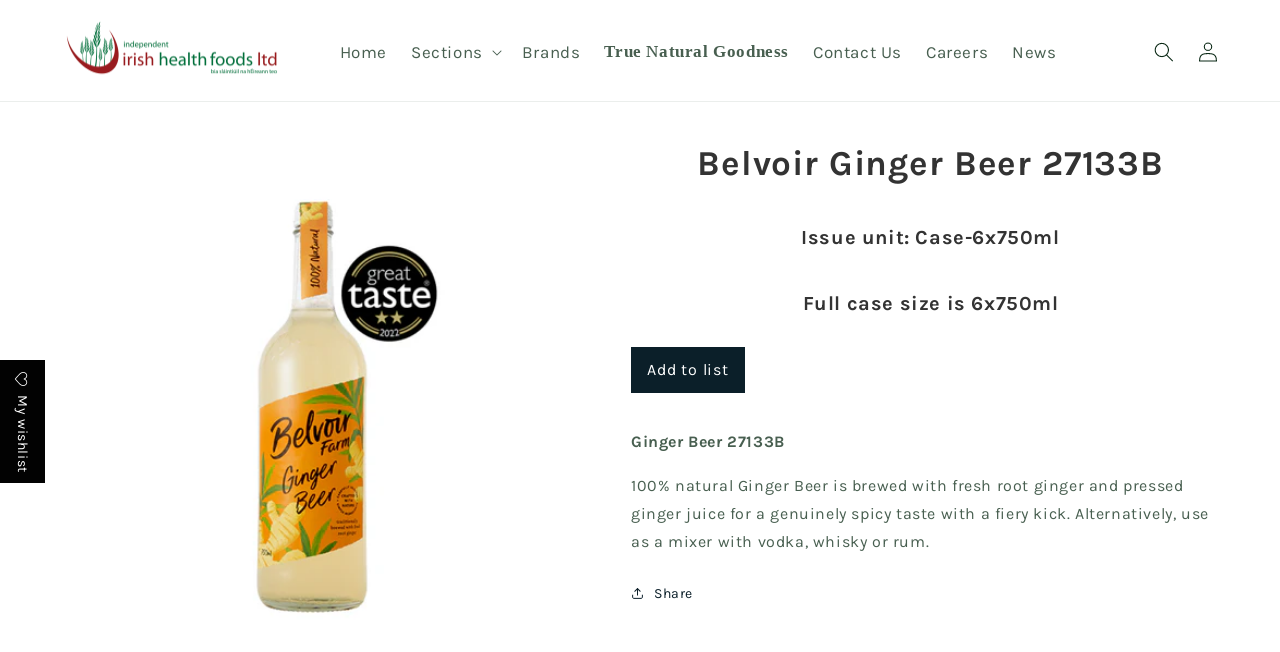

--- FILE ---
content_type: text/html; charset=utf-8
request_url: https://iihealthfoods.com/products/100001600
body_size: 45801
content:

<!doctype html>
<html class="no-js" lang="en">
  <head>
               <script type='text/javascript'>var easylockdownLocationDisabled = true;</script> <script type='text/javascript' src='//iihealthfoods.com/apps/easylockdown/easylockdown-1.0.8.min.js' data-no-instant></script> <script type='text/javascript'>if( typeof InstantClick == 'object' ) easylockdown.clearData();</script> <style type="text/css">#easylockdown-password-form{padding:30px 0;text-align:center}#easylockdown-wrapper,.easylockdown-form-holder{display:inline-block}#easylockdown-password{vertical-align:top;margin-bottom:16px;padding:8px 15px;line-height:1.2em;outline:0;box-shadow:none}#easylockdown-password-error{display:none;color:#fb8077;text-align:left}#easylockdown-password-error.easylockdown-error{border:1px solid #fb8077}#easylockdown-password-form-button:not(.easylockdown-native-styles){vertical-align:top;display:inline-block!important;height:auto!important;padding:8px 15px;background:#777;border-radius:3px;color:#fff!important;line-height:1.2em;text-decoration:none!important}.easylockdown-instantclick-fix,.easylockdown-item-selector{position:absolute;z-index:-999;display:none;height:0;width:0;font-size:0;line-height:0}.easylockdown-collection-item[data-eld-loc-can],.easylockdown-item-selector+*,.easylockdown-item[data-eld-loc-can]{display:none}.easylockdown404-content-container{padding:50px;text-align:center}.easylockdown404-title-holder .easylockdown-title-404{display:block;margin:0 0 1rem;font-size:2rem;line-height:2.5rem}</style>    <style type="text/css" id="easylockdown-hp-style">*[class*=easylockdown-price-holder],*[itemprop=price]:not([class*="easylockdown-price-"]),*[class~="price"]:not([class*="easylockdown-price-"]),*[class~="Price"]:not([class*="easylockdown-price-"]),*[id|="productPrice"]:not([class*="easylockdown-price-"]),*[class*="__price"]:not([class*="easylockdown-price-"]),*[class*="__Price"]:not([class*="easylockdown-price-"]),*[class*="-price"]:not([class*="easylockdown-price-"]),*[class*="-Price"]:not([class*="easylockdown-price-"]),*[class="money"]:not([class*="easylockdown-price-"]),*[id~="product-price"]:not([class*="easylockdown-price-"]),*[class~="cart__item-total"]:not([class*="easylockdown-price-"]),*[class*="__subtotal"]:not([class*="easylockdown-price-"]),*[class~=cart__price-wrapper]:not([class*="easylockdown-price-"]),.revy-upsell-offer-product-price-original:not([class*="easylockdown-price-"]),.qb-total-line-item:not([class*="easylockdown-price-"]),main.main-content .grid-link__container .grid-link .grid-link__title + .grid-link__meta:not([class*="easylockdown-price-"]),main.main-content #CartSection .cart__row span.cart__mini-labels + span.h5:not([class*="easylockdown-price-"]),#CartDrawer-CartItems .cart-item__details .cart-item__name + .product-option{ display: none !important; }</style> 












<script type='text/javascript'>easylockdown.hideLinks.push('*[href$="/cart"]');</script>







<script type='text/javascript'>
  if( typeof easylockdown == 'object' ) {
    easylockdown.localeRootUrl = '';
    easylockdown.routerByLocation(); 

    easylockdown.onReady(function(e){
      easylockdown.priceBlocks = '*[class*=easylockdown-price-holder],*[itemprop=price],*[class~="price"],*[class~="Price"],*[id|="productPrice"],*[class*="__price"],*[class*="__Price"],*[class*="-price"],*[class*="-Price"],*[class="money"],*[id~="product-price"],*[class~="cart__item-total"],*[class*="__subtotal"],*[class~=cart__price-wrapper],.revy-upsell-offer-product-price-original,.qb-total-line-item,main.main-content .grid-link__container .grid-link .grid-link__title + .grid-link__meta,main.main-content #CartSection .cart__row span.cart__mini-labels + span.h5,#CartDrawer-CartItems .cart-item__details .cart-item__name + .product-option';
      easylockdown.hidePrice('', ''); 
      easylockdown.hideAllLinks();
    });
  }
</script>

    
    
    
                   <script type='text/javascript'>var easylockdownLocationDisabled = true;</script> <script type='text/javascript' src='//iihealthfoods.com/apps/easylockdown/easylockdown-1.0.8.min.js' data-no-instant></script> <script type='text/javascript'>if( typeof InstantClick == 'object' ) easylockdown.clearData();</script> <style type="text/css">#easylockdown-password-form{padding:30px 0;text-align:center}#easylockdown-wrapper,.easylockdown-form-holder{display:inline-block}#easylockdown-password{vertical-align:top;margin-bottom:16px;padding:8px 15px;line-height:1.2em;outline:0;box-shadow:none}#easylockdown-password-error{display:none;color:#fb8077;text-align:left}#easylockdown-password-error.easylockdown-error{border:1px solid #fb8077}#easylockdown-password-form-button:not(.easylockdown-native-styles){vertical-align:top;display:inline-block!important;height:auto!important;padding:8px 15px;background:#777;border-radius:3px;color:#fff!important;line-height:1.2em;text-decoration:none!important}.easylockdown-instantclick-fix,.easylockdown-item-selector{position:absolute;z-index:-999;display:none;height:0;width:0;font-size:0;line-height:0}.easylockdown-collection-item[data-eld-loc-can],.easylockdown-item-selector+*,.easylockdown-item[data-eld-loc-can]{display:none}.easylockdown404-content-container{padding:50px;text-align:center}.easylockdown404-title-holder .easylockdown-title-404{display:block;margin:0 0 1rem;font-size:2rem;line-height:2.5rem}</style>    <style type="text/css" id="easylockdown-hp-style">*[class*=easylockdown-price-holder],*[itemprop=price]:not([class*="easylockdown-price-"]),*[class~="price"]:not([class*="easylockdown-price-"]),*[class~="Price"]:not([class*="easylockdown-price-"]),*[id|="productPrice"]:not([class*="easylockdown-price-"]),*[class*="__price"]:not([class*="easylockdown-price-"]),*[class*="__Price"]:not([class*="easylockdown-price-"]),*[class*="-price"]:not([class*="easylockdown-price-"]),*[class*="-Price"]:not([class*="easylockdown-price-"]),*[class="money"]:not([class*="easylockdown-price-"]),*[id~="product-price"]:not([class*="easylockdown-price-"]),*[class~="cart__item-total"]:not([class*="easylockdown-price-"]),*[class*="__subtotal"]:not([class*="easylockdown-price-"]),*[class~=cart__price-wrapper]:not([class*="easylockdown-price-"]),.revy-upsell-offer-product-price-original:not([class*="easylockdown-price-"]),.qb-total-line-item:not([class*="easylockdown-price-"]),main.main-content .grid-link__container .grid-link .grid-link__title + .grid-link__meta:not([class*="easylockdown-price-"]),main.main-content #CartSection .cart__row span.cart__mini-labels + span.h5:not([class*="easylockdown-price-"]),#CartDrawer-CartItems .cart-item__details .cart-item__name + .product-option{ display: none !important; }</style> 












<script type='text/javascript'>easylockdown.hideLinks.push('*[href$="/cart"]');</script>







<script type='text/javascript'>
  if( typeof easylockdown == 'object' ) {
    easylockdown.localeRootUrl = '';
    easylockdown.routerByLocation(); 

    easylockdown.onReady(function(e){
      easylockdown.priceBlocks = '*[class*=easylockdown-price-holder],*[itemprop=price],*[class~="price"],*[class~="Price"],*[id|="productPrice"],*[class*="__price"],*[class*="__Price"],*[class*="-price"],*[class*="-Price"],*[class="money"],*[id~="product-price"],*[class~="cart__item-total"],*[class*="__subtotal"],*[class~=cart__price-wrapper],.revy-upsell-offer-product-price-original,.qb-total-line-item,main.main-content .grid-link__container .grid-link .grid-link__title + .grid-link__meta,main.main-content #CartSection .cart__row span.cart__mini-labels + span.h5,#CartDrawer-CartItems .cart-item__details .cart-item__name + .product-option';
      easylockdown.hidePrice('', ''); 
      easylockdown.hideAllLinks();
    });
  }
</script>
    

    <link href="//iihealthfoods.com/cdn/shop/t/39/assets/tiny.content.min.css?v=7268" rel="stylesheet" type="text/css" media="all" />
    <meta charset="utf-8">
    <meta http-equiv="X-UA-Compatible" content="IE=edge">
    <meta name="viewport" content="width=device-width,initial-scale=1">
    <meta name="theme-color" content="">
    <link rel="canonical" href="https://iihealthfoods.com/products/100001600">
    <link rel="preconnect" href="https://cdn.shopify.com" crossorigin><link rel="icon" type="image/png" href="//iihealthfoods.com/cdn/shop/files/Untitled_design.png?crop=center&height=32&v=1673435973&width=32"><link rel="preconnect" href="https://fonts.shopifycdn.com" crossorigin><title>
      Ginger Beer 27133B
 &ndash; Independent Irish Health Foods</title>
    
      <meta name="description" content="Ginger Beer 27133B 100% natural Ginger Beer is brewed with fresh root ginger and pressed ginger juice for a genuinely spicy taste with a fiery kick. Alternatively, use as a mixer with vodka, whisky or rum.">
    

    

<meta property="og:site_name" content="Independent Irish Health Foods">
<meta property="og:url" content="https://iihealthfoods.com/products/100001600">
<meta property="og:title" content="Ginger Beer 27133B">
<meta property="og:type" content="product">
<meta property="og:description" content="Ginger Beer 27133B 100% natural Ginger Beer is brewed with fresh root ginger and pressed ginger juice for a genuinely spicy taste with a fiery kick. Alternatively, use as a mixer with vodka, whisky or rum."><meta property="og:image" content="http://iihealthfoods.com/cdn/shop/files/27133B_1.png?v=1737652953">
  <meta property="og:image:secure_url" content="https://iihealthfoods.com/cdn/shop/files/27133B_1.png?v=1737652953">
  <meta property="og:image:width" content="1080">
  <meta property="og:image:height" content="1080"><meta property="og:price:amount" content="16.93">
  <meta property="og:price:currency" content="EUR"><meta name="twitter:site" content="@IIHF_"><meta name="twitter:card" content="summary_large_image">
<meta name="twitter:title" content="Ginger Beer 27133B">
<meta name="twitter:description" content="Ginger Beer 27133B 100% natural Ginger Beer is brewed with fresh root ginger and pressed ginger juice for a genuinely spicy taste with a fiery kick. Alternatively, use as a mixer with vodka, whisky or rum.">


    <script src="//iihealthfoods.com/cdn/shop/t/39/assets/global.js?v=103733840668593782771758760466" defer="defer"></script>
    <script>window.performance && window.performance.mark && window.performance.mark('shopify.content_for_header.start');</script><meta name="google-site-verification" content="QAAhIu5SgS90s1FDl6CmE7zvKeNEgZxl5avHStHJ4pY">
<meta id="shopify-digital-wallet" name="shopify-digital-wallet" content="/68460806425/digital_wallets/dialog">
<link rel="alternate" type="application/json+oembed" href="https://iihealthfoods.com/products/100001600.oembed">
<script async="async" src="/checkouts/internal/preloads.js?locale=en-IE"></script>
<script id="shopify-features" type="application/json">{"accessToken":"0c25d8523ef2572e1e40a88a4c4a0b58","betas":["rich-media-storefront-analytics"],"domain":"iihealthfoods.com","predictiveSearch":true,"shopId":68460806425,"locale":"en"}</script>
<script>var Shopify = Shopify || {};
Shopify.shop = "independent-irish-health-foods.myshopify.com";
Shopify.locale = "en";
Shopify.currency = {"active":"EUR","rate":"1.0"};
Shopify.country = "IE";
Shopify.theme = {"name":"IIHF v6.2 301025","id":158445502805,"schema_name":"Ride","schema_version":"3.0.1","theme_store_id":null,"role":"main"};
Shopify.theme.handle = "null";
Shopify.theme.style = {"id":null,"handle":null};
Shopify.cdnHost = "iihealthfoods.com/cdn";
Shopify.routes = Shopify.routes || {};
Shopify.routes.root = "/";</script>
<script type="module">!function(o){(o.Shopify=o.Shopify||{}).modules=!0}(window);</script>
<script>!function(o){function n(){var o=[];function n(){o.push(Array.prototype.slice.apply(arguments))}return n.q=o,n}var t=o.Shopify=o.Shopify||{};t.loadFeatures=n(),t.autoloadFeatures=n()}(window);</script>
<script id="shop-js-analytics" type="application/json">{"pageType":"product"}</script>
<script defer="defer" async type="module" src="//iihealthfoods.com/cdn/shopifycloud/shop-js/modules/v2/client.init-shop-cart-sync_WVOgQShq.en.esm.js"></script>
<script defer="defer" async type="module" src="//iihealthfoods.com/cdn/shopifycloud/shop-js/modules/v2/chunk.common_C_13GLB1.esm.js"></script>
<script defer="defer" async type="module" src="//iihealthfoods.com/cdn/shopifycloud/shop-js/modules/v2/chunk.modal_CLfMGd0m.esm.js"></script>
<script type="module">
  await import("//iihealthfoods.com/cdn/shopifycloud/shop-js/modules/v2/client.init-shop-cart-sync_WVOgQShq.en.esm.js");
await import("//iihealthfoods.com/cdn/shopifycloud/shop-js/modules/v2/chunk.common_C_13GLB1.esm.js");
await import("//iihealthfoods.com/cdn/shopifycloud/shop-js/modules/v2/chunk.modal_CLfMGd0m.esm.js");

  window.Shopify.SignInWithShop?.initShopCartSync?.({"fedCMEnabled":true,"windoidEnabled":true});

</script>
<script>(function() {
  var isLoaded = false;
  function asyncLoad() {
    if (isLoaded) return;
    isLoaded = true;
    var urls = ["https:\/\/cloudsearch-1f874.kxcdn.com\/shopify.js?filtersEnabled=1\u0026shop=independent-irish-health-foods.myshopify.com","\/\/cdn.shopify.com\/proxy\/a59c3775da54820fa23830b03a3c9db354cd69bbdc88e1840c3cf4e0428f7774\/bucket.useifsapp.com\/theme-files-min\/js\/ifs-script-tag-min.js?v=1\u0026shop=independent-irish-health-foods.myshopify.com\u0026sp-cache-control=cHVibGljLCBtYXgtYWdlPTkwMA"];
    for (var i = 0; i < urls.length; i++) {
      var s = document.createElement('script');
      s.type = 'text/javascript';
      s.async = true;
      s.src = urls[i];
      var x = document.getElementsByTagName('script')[0];
      x.parentNode.insertBefore(s, x);
    }
  };
  if(window.attachEvent) {
    window.attachEvent('onload', asyncLoad);
  } else {
    window.addEventListener('load', asyncLoad, false);
  }
})();</script>
<script id="__st">var __st={"a":68460806425,"offset":0,"reqid":"fd9b132a-1c23-4519-8ba6-bef5eea4a535-1769644389","pageurl":"iihealthfoods.com\/products\/100001600","u":"a0c5fd36f901","p":"product","rtyp":"product","rid":8128571605273};</script>
<script>window.ShopifyPaypalV4VisibilityTracking = true;</script>
<script id="captcha-bootstrap">!function(){'use strict';const t='contact',e='account',n='new_comment',o=[[t,t],['blogs',n],['comments',n],[t,'customer']],c=[[e,'customer_login'],[e,'guest_login'],[e,'recover_customer_password'],[e,'create_customer']],r=t=>t.map((([t,e])=>`form[action*='/${t}']:not([data-nocaptcha='true']) input[name='form_type'][value='${e}']`)).join(','),a=t=>()=>t?[...document.querySelectorAll(t)].map((t=>t.form)):[];function s(){const t=[...o],e=r(t);return a(e)}const i='password',u='form_key',d=['recaptcha-v3-token','g-recaptcha-response','h-captcha-response',i],f=()=>{try{return window.sessionStorage}catch{return}},m='__shopify_v',_=t=>t.elements[u];function p(t,e,n=!1){try{const o=window.sessionStorage,c=JSON.parse(o.getItem(e)),{data:r}=function(t){const{data:e,action:n}=t;return t[m]||n?{data:e,action:n}:{data:t,action:n}}(c);for(const[e,n]of Object.entries(r))t.elements[e]&&(t.elements[e].value=n);n&&o.removeItem(e)}catch(o){console.error('form repopulation failed',{error:o})}}const l='form_type',E='cptcha';function T(t){t.dataset[E]=!0}const w=window,h=w.document,L='Shopify',v='ce_forms',y='captcha';let A=!1;((t,e)=>{const n=(g='f06e6c50-85a8-45c8-87d0-21a2b65856fe',I='https://cdn.shopify.com/shopifycloud/storefront-forms-hcaptcha/ce_storefront_forms_captcha_hcaptcha.v1.5.2.iife.js',D={infoText:'Protected by hCaptcha',privacyText:'Privacy',termsText:'Terms'},(t,e,n)=>{const o=w[L][v],c=o.bindForm;if(c)return c(t,g,e,D).then(n);var r;o.q.push([[t,g,e,D],n]),r=I,A||(h.body.append(Object.assign(h.createElement('script'),{id:'captcha-provider',async:!0,src:r})),A=!0)});var g,I,D;w[L]=w[L]||{},w[L][v]=w[L][v]||{},w[L][v].q=[],w[L][y]=w[L][y]||{},w[L][y].protect=function(t,e){n(t,void 0,e),T(t)},Object.freeze(w[L][y]),function(t,e,n,w,h,L){const[v,y,A,g]=function(t,e,n){const i=e?o:[],u=t?c:[],d=[...i,...u],f=r(d),m=r(i),_=r(d.filter((([t,e])=>n.includes(e))));return[a(f),a(m),a(_),s()]}(w,h,L),I=t=>{const e=t.target;return e instanceof HTMLFormElement?e:e&&e.form},D=t=>v().includes(t);t.addEventListener('submit',(t=>{const e=I(t);if(!e)return;const n=D(e)&&!e.dataset.hcaptchaBound&&!e.dataset.recaptchaBound,o=_(e),c=g().includes(e)&&(!o||!o.value);(n||c)&&t.preventDefault(),c&&!n&&(function(t){try{if(!f())return;!function(t){const e=f();if(!e)return;const n=_(t);if(!n)return;const o=n.value;o&&e.removeItem(o)}(t);const e=Array.from(Array(32),(()=>Math.random().toString(36)[2])).join('');!function(t,e){_(t)||t.append(Object.assign(document.createElement('input'),{type:'hidden',name:u})),t.elements[u].value=e}(t,e),function(t,e){const n=f();if(!n)return;const o=[...t.querySelectorAll(`input[type='${i}']`)].map((({name:t})=>t)),c=[...d,...o],r={};for(const[a,s]of new FormData(t).entries())c.includes(a)||(r[a]=s);n.setItem(e,JSON.stringify({[m]:1,action:t.action,data:r}))}(t,e)}catch(e){console.error('failed to persist form',e)}}(e),e.submit())}));const S=(t,e)=>{t&&!t.dataset[E]&&(n(t,e.some((e=>e===t))),T(t))};for(const o of['focusin','change'])t.addEventListener(o,(t=>{const e=I(t);D(e)&&S(e,y())}));const B=e.get('form_key'),M=e.get(l),P=B&&M;t.addEventListener('DOMContentLoaded',(()=>{const t=y();if(P)for(const e of t)e.elements[l].value===M&&p(e,B);[...new Set([...A(),...v().filter((t=>'true'===t.dataset.shopifyCaptcha))])].forEach((e=>S(e,t)))}))}(h,new URLSearchParams(w.location.search),n,t,e,['guest_login'])})(!1,!0)}();</script>
<script integrity="sha256-4kQ18oKyAcykRKYeNunJcIwy7WH5gtpwJnB7kiuLZ1E=" data-source-attribution="shopify.loadfeatures" defer="defer" src="//iihealthfoods.com/cdn/shopifycloud/storefront/assets/storefront/load_feature-a0a9edcb.js" crossorigin="anonymous"></script>
<script data-source-attribution="shopify.dynamic_checkout.dynamic.init">var Shopify=Shopify||{};Shopify.PaymentButton=Shopify.PaymentButton||{isStorefrontPortableWallets:!0,init:function(){window.Shopify.PaymentButton.init=function(){};var t=document.createElement("script");t.src="https://iihealthfoods.com/cdn/shopifycloud/portable-wallets/latest/portable-wallets.en.js",t.type="module",document.head.appendChild(t)}};
</script>
<script data-source-attribution="shopify.dynamic_checkout.buyer_consent">
  function portableWalletsHideBuyerConsent(e){var t=document.getElementById("shopify-buyer-consent"),n=document.getElementById("shopify-subscription-policy-button");t&&n&&(t.classList.add("hidden"),t.setAttribute("aria-hidden","true"),n.removeEventListener("click",e))}function portableWalletsShowBuyerConsent(e){var t=document.getElementById("shopify-buyer-consent"),n=document.getElementById("shopify-subscription-policy-button");t&&n&&(t.classList.remove("hidden"),t.removeAttribute("aria-hidden"),n.addEventListener("click",e))}window.Shopify?.PaymentButton&&(window.Shopify.PaymentButton.hideBuyerConsent=portableWalletsHideBuyerConsent,window.Shopify.PaymentButton.showBuyerConsent=portableWalletsShowBuyerConsent);
</script>
<script data-source-attribution="shopify.dynamic_checkout.cart.bootstrap">document.addEventListener("DOMContentLoaded",(function(){function t(){return document.querySelector("shopify-accelerated-checkout-cart, shopify-accelerated-checkout")}if(t())Shopify.PaymentButton.init();else{new MutationObserver((function(e,n){t()&&(Shopify.PaymentButton.init(),n.disconnect())})).observe(document.body,{childList:!0,subtree:!0})}}));
</script>
<script id='scb4127' type='text/javascript' async='' src='https://iihealthfoods.com/cdn/shopifycloud/privacy-banner/storefront-banner.js'></script><script id="sections-script" data-sections="header,footer" defer="defer" src="//iihealthfoods.com/cdn/shop/t/39/compiled_assets/scripts.js?v=7268"></script>
<script>window.performance && window.performance.mark && window.performance.mark('shopify.content_for_header.end');</script>


    <style data-shopify>
      @font-face {
  font-family: Karla;
  font-weight: 400;
  font-style: normal;
  font-display: swap;
  src: url("//iihealthfoods.com/cdn/fonts/karla/karla_n4.40497e07df527e6a50e58fb17ef1950c72f3e32c.woff2") format("woff2"),
       url("//iihealthfoods.com/cdn/fonts/karla/karla_n4.e9f6f9de321061073c6bfe03c28976ba8ce6ee18.woff") format("woff");
}

      @font-face {
  font-family: Karla;
  font-weight: 700;
  font-style: normal;
  font-display: swap;
  src: url("//iihealthfoods.com/cdn/fonts/karla/karla_n7.4358a847d4875593d69cfc3f8cc0b44c17b3ed03.woff2") format("woff2"),
       url("//iihealthfoods.com/cdn/fonts/karla/karla_n7.96e322f6d76ce794f25fa29e55d6997c3fb656b6.woff") format("woff");
}

      @font-face {
  font-family: Karla;
  font-weight: 400;
  font-style: italic;
  font-display: swap;
  src: url("//iihealthfoods.com/cdn/fonts/karla/karla_i4.2086039c16bcc3a78a72a2f7b471e3c4a7f873a6.woff2") format("woff2"),
       url("//iihealthfoods.com/cdn/fonts/karla/karla_i4.7b9f59841a5960c16fa2a897a0716c8ebb183221.woff") format("woff");
}

      @font-face {
  font-family: Karla;
  font-weight: 700;
  font-style: italic;
  font-display: swap;
  src: url("//iihealthfoods.com/cdn/fonts/karla/karla_i7.fe031cd65d6e02906286add4f6dda06afc2615f0.woff2") format("woff2"),
       url("//iihealthfoods.com/cdn/fonts/karla/karla_i7.816d4949fa7f7d79314595d7003eda5b44e959e3.woff") format("woff");
}

      @font-face {
  font-family: Karla;
  font-weight: 400;
  font-style: normal;
  font-display: swap;
  src: url("//iihealthfoods.com/cdn/fonts/karla/karla_n4.40497e07df527e6a50e58fb17ef1950c72f3e32c.woff2") format("woff2"),
       url("//iihealthfoods.com/cdn/fonts/karla/karla_n4.e9f6f9de321061073c6bfe03c28976ba8ce6ee18.woff") format("woff");
}



      :root {
        --font-body-family: Karla, sans-serif;
        --font-body-style: normal;
        --font-body-weight: 400;
        --font-body-weight-bold: 700;

        --font-heading-family: Karla, sans-serif;
        --font-heading-style: normal;
        --font-heading-weight: 400;

        --font-body-scale: 1.0;
        --font-heading-scale: 1.4;

        --color-base-text: 11, 41, 22;
        --color-shadow: 11, 41, 22;
        --color-base-background-1: 255, 255, 255;
        --color-base-background-2: 226, 219, 201;
        --color-base-solid-button-labels: 152, 26, 30;
        --color-base-outline-button-labels: 11, 31, 41;
        --color-base-accent-1: 255, 255, 255;
        --color-base-accent-2: 226, 219, 201;
        --payment-terms-background-color: #ffffff;

        --gradient-base-background-1: #ffffff;
        --gradient-base-background-2: #e2dbc9;
        --gradient-base-accent-1: #ffffff;
        --gradient-base-accent-2: #e2dbc9;

        --media-padding: px;
        --media-border-opacity: 0.1;
        --media-border-width: 0px;
        --media-radius: 0px;
        --media-shadow-opacity: 0.0;
        --media-shadow-horizontal-offset: 0px;
        --media-shadow-vertical-offset: 4px;
        --media-shadow-blur-radius: 5px;
        --media-shadow-visible: 0;

        --page-width: 140rem;
        --page-width-margin: 0rem;

        --product-card-image-padding: 0.0rem;
        --product-card-corner-radius: 0.0rem;
        --product-card-text-alignment: center;
        --product-card-border-width: 0.0rem;
        --product-card-border-opacity: 0.1;
        --product-card-shadow-opacity: 0.0;
        --product-card-shadow-visible: 0;
        --product-card-shadow-horizontal-offset: 0.0rem;
        --product-card-shadow-vertical-offset: 0.4rem;
        --product-card-shadow-blur-radius: 0.5rem;

        --collection-card-image-padding: 0.0rem;
        --collection-card-corner-radius: 0.0rem;
        --collection-card-text-alignment: left;
        --collection-card-border-width: 0.0rem;
        --collection-card-border-opacity: 0.1;
        --collection-card-shadow-opacity: 0.0;
        --collection-card-shadow-visible: 0;
        --collection-card-shadow-horizontal-offset: 0.0rem;
        --collection-card-shadow-vertical-offset: 0.4rem;
        --collection-card-shadow-blur-radius: 0.5rem;

        --blog-card-image-padding: 0.0rem;
        --blog-card-corner-radius: 0.0rem;
        --blog-card-text-alignment: center;
        --blog-card-border-width: 0.0rem;
        --blog-card-border-opacity: 0.1;
        --blog-card-shadow-opacity: 0.0;
        --blog-card-shadow-visible: 0;
        --blog-card-shadow-horizontal-offset: 0.0rem;
        --blog-card-shadow-vertical-offset: 0.4rem;
        --blog-card-shadow-blur-radius: 0.5rem;

        --badge-corner-radius: 4.0rem;

        --popup-border-width: 1px;
        --popup-border-opacity: 0.1;
        --popup-corner-radius: 0px;
        --popup-shadow-opacity: 0.0;
        --popup-shadow-horizontal-offset: 0px;
        --popup-shadow-vertical-offset: 4px;
        --popup-shadow-blur-radius: 5px;

        --drawer-border-width: 1px;
        --drawer-border-opacity: 0.1;
        --drawer-shadow-opacity: 0.0;
        --drawer-shadow-horizontal-offset: 0px;
        --drawer-shadow-vertical-offset: 4px;
        --drawer-shadow-blur-radius: 5px;

        --spacing-sections-desktop: 52px;
        --spacing-sections-mobile: 36px;

        --grid-desktop-vertical-spacing: 40px;
        --grid-desktop-horizontal-spacing: 12px;
        --grid-mobile-vertical-spacing: 20px;
        --grid-mobile-horizontal-spacing: 6px;

        --text-boxes-border-opacity: 0.1;
        --text-boxes-border-width: 0px;
        --text-boxes-radius: 0px;
        --text-boxes-shadow-opacity: 0.0;
        --text-boxes-shadow-visible: 0;
        --text-boxes-shadow-horizontal-offset: 0px;
        --text-boxes-shadow-vertical-offset: 4px;
        --text-boxes-shadow-blur-radius: 5px;

        --buttons-radius: 14px;
        --buttons-radius-outset: 17px;
        --buttons-border-width: 3px;
        --buttons-border-opacity: 1.0;
        --buttons-shadow-opacity: 0.0;
        --buttons-shadow-visible: 0;
        --buttons-shadow-horizontal-offset: 0px;
        --buttons-shadow-vertical-offset: 4px;
        --buttons-shadow-blur-radius: 5px;
        --buttons-border-offset: 0.3px;

        --inputs-radius: 0px;
        --inputs-border-width: 1px;
        --inputs-border-opacity: 0.55;
        --inputs-shadow-opacity: 0.0;
        --inputs-shadow-horizontal-offset: 0px;
        --inputs-margin-offset: 0px;
        --inputs-shadow-vertical-offset: 4px;
        --inputs-shadow-blur-radius: 5px;
        --inputs-radius-outset: 0px;

        --variant-pills-radius: 40px;
        --variant-pills-border-width: 1px;
        --variant-pills-border-opacity: 0.55;
        --variant-pills-shadow-opacity: 0.0;
        --variant-pills-shadow-horizontal-offset: 0px;
        --variant-pills-shadow-vertical-offset: 4px;
        --variant-pills-shadow-blur-radius: 5px;
      }

      *,
      *::before,
      *::after {
        box-sizing: inherit;
      }

      html {
        box-sizing: border-box;
        font-size: calc(var(--font-body-scale) * 62.5%);
        height: 100%;
      }
      body {
        display: grid;
        grid-template-rows: auto auto 1fr auto;
        grid-template-columns: 100%;
        min-height: 100%;
        margin: 0;
        font-size: 1.5rem;
        letter-spacing: 0.06rem;
        line-height: calc(1 + 0.8 / var(--font-body-scale));
        font-family: var(--font-body-family);
        font-style: var(--font-body-style);
        font-weight: var(--font-body-weight);
      }

      @media screen and (min-width: 750px) {
        body {
          font-size: 1.6rem;
        }
      }
    </style>

    <link href="//iihealthfoods.com/cdn/shop/t/39/assets/base.css?v=115717697857390829771737624516" rel="stylesheet" type="text/css" media="all" />
    
      <style data-shopify>
        #Slider-template--20724813365589__multicolumn {display:none;}
        .ZV_Cart_Icon {display:none;}
        .wk-icon {display:none;}
        wishlist-link {display:none;}
        
          #Slide-template--20724813365589__b7635da9-12e1-4132-80d0-46153f289b97-2 p {display: none;}
          #Slide-template--20724813365589__b7635da9-12e1-4132-80d0-46153f289b97-1 p {display: none;}
          #Slide-template--20724813365589__b7635da9-12e1-4132-80d0-46153f289b97-6 p {display: none;}
        
      </style>
    
<link rel="preload" as="font" href="//iihealthfoods.com/cdn/fonts/karla/karla_n4.40497e07df527e6a50e58fb17ef1950c72f3e32c.woff2" type="font/woff2" crossorigin><link rel="preload" as="font" href="//iihealthfoods.com/cdn/fonts/karla/karla_n4.40497e07df527e6a50e58fb17ef1950c72f3e32c.woff2" type="font/woff2" crossorigin><link
        rel="stylesheet"
        href="//iihealthfoods.com/cdn/shop/t/39/assets/component-predictive-search.css?v=83512081251802922551694014701"
        media="print"
        onload="this.media='all'"
      ><script>
      document.documentElement.className = document.documentElement.className.replace('no-js', 'js');
      if (Shopify.designMode) {
        document.documentElement.classList.add('shopify-design-mode');
      }
    </script>
    <script src="//iihealthfoods.com/cdn/shop/t/39/assets/sq-config.min.js?v=109960845109692190801694014701"></script>

<link href="//iihealthfoods.com/cdn/shop/t/39/assets/sq-common.min.css?v=96010561244495879131694014701" rel="stylesheet" type="text/css" media="all" />
<link href="//iihealthfoods.com/cdn/shop/t/39/assets/sq-app.min.css?v=95502483155554160951694014701" rel="stylesheet" type="text/css" media="all" />
<script src="//iihealthfoods.com/cdn/shop/t/39/assets/sq-tracker.min.js?v=171792283242906433421694014701" async></script>
<script src="//iihealthfoods.com/cdn/shop/t/39/assets/sq-common.min.js?v=52279082775021294461694014701" async></script>
<script src="//iihealthfoods.com/cdn/shop/t/39/assets/sq-app.min.js?v=175558069020687935131694014701" async></script>

<script type="text/javascript" src="https://d354wf6w0s8ijx.cloudfront.net/js/sq-init.js?s=68460806425&v=zczeai64uhghpuop2dg7jj37&shop=independent-irish-health-foods.myshopify.com" async></script>

    <script>
      
      
      
      
      
      
      
      
      
      
      
      
      
      
      window.WishlistKingEmbed={config:{customerId:``,customerEmail:``,shopName:`Independent Irish Health Foods`,shopDomain:`iihealthfoods.com`,shopPermanentDomain:`independent-irish-health-foods.myshopify.com`,shopCurrency:`EUR`,shopMoneyFormat:`€{{ amount_with_apostrophe_separator }}`,shopCustomerAccountsEnabled:`true`,fileUrl:`//iihealthfoods.com/cdn/shop/files/?v=7268`}};window.litDisableBundleWarning=true;














    </script>
    <script type="module">
      
      
      
      
      
      
      
      
      
      
      
      
      
      
      window.WishlistKingEmbed && Promise.all([import("//iihealthfoods.com/cdn/shop/t/39/assets/wishlist-king-settings.js?v=205095166364191011694014701"),import("//iihealthfoods.com/cdn/shop/t/39/assets/wishlist-king.js?v=15918840458395839251696254045"),]).then(([{ default: settings }, { createApp }]) => {window.WishlistKing = createApp({config: window.WishlistKingEmbed.config,locale: JSON.parse(`{"wishlist_buttons":{"add_product":"Save item", "remove_product":"Remove from list", "product_in_wishlist":"Saved item", "view_wishlist":"View Saved items", "clear_wishlist":"Clear Saved items", "save_for_later":"Save for later", "wishlist":"Saved Items"}, "wishlist_page":{"title":"Saved items", "login_callout_html":"To save items please &lt;a href=&#39;{{ login_url }}&#39;&gt;login&lt;/a&gt;.", "wishlist_empty_callout_html":"Your Saved items list is empty", "product_removed_html":"Product no longer available", "view_product":"View product", "remove_product":"Remove", "add_all_to_cart":"Add Saved items to cart"}, "wishlist_product":{"add_to_cart":"Add to Cart", "select_option":"Select {{ name }}", "sold_out":"Sold Out", "unavailable":"Unavailable", "view_product":"View product", "from_price_html":"From {{ price }}", "quantity":"Quantity"}, "wishlist_share":{"button_label":"Share Saved items", "link_copied":"Link copied", "share_title":"My Saved items", "share_message":"Here is a link to my Saved items."}}`),settings});});

    </script>
  <script type="text/javascript">if(typeof window.hulkappsWishlist === 'undefined') {
        window.hulkappsWishlist = {};
        }
        window.hulkappsWishlist.baseURL = '/apps/advanced-wishlist/api';
        window.hulkappsWishlist.hasAppBlockSupport = '1';
        </script>
<!-- BEGIN app block: shopify://apps/c-hub-customer-accounts/blocks/app-embed/0fb3ba0b-4c65-4919-a85a-48bc2d368e9c --><script>(function () { try { localStorage.removeItem('chInitPageLoad'); } catch (error) {}})();</script><!-- END app block --><!-- BEGIN app block: shopify://apps/infinite-scroll/blocks/app-embed/a3bc84f2-5d30-48ba-bdd2-bc9edbc709f6 --><!-- BEGIN app snippet: app-embed -->

    

<script type="application/json" id="magepowapp-infinitescroll-loader" >
    <svg
      version="1.1"
      xmlns="http://www.w3.org/2000/svg"
      xmlns:xlink="http://www.w3.org/1999/xlink"
      x="0px"
      y="0px"
      width="50px"
      height="50px"
      viewBox="0 0 40 40"
      enable-background="new 0 0 40 40"
      xml:space="preserve"
    >
      <path opacity="1" fill="#016E52" d="M20.201,5.169c-8.254,0-14.946,6.692-14.946,14.946c0,8.255,6.692,14.946,14.946,14.946
        s14.946-6.691,14.946-14.946C35.146,11.861,28.455,5.169,20.201,5.169z M20.201,31.749c-6.425,0-11.634-5.208-11.634-11.634
        c0-6.425,5.209-11.634,11.634-11.634c6.425,0,11.633,5.209,11.633,11.634C31.834,26.541,26.626,31.749,20.201,31.749z"/>
      <path fill="#ffffff" d="M26.013,10.047l1.654-2.866c-2.198-1.272-4.743-2.012-7.466-2.012h0v3.312h0
        C22.32,8.481,24.301,9.057,26.013,10.047z">
        <animateTransform attributeType="xml"
          attributeName="transform"
          type="rotate"
          from="0 20 20"
          to="360 20 20"
          dur="0.5s"
          repeatCount="indefinite"/>
        </path>
    </svg>
  </script><script
  type="application/json"
  id="magepowapps-infinitescroll-settings"
  data-loading="https://cdn.shopify.com/extensions/019b0946-8238-7b29-a39c-7bd6fa4def81/app-e-xtension-138/assets/loader.svg"
  data-asset-css="https://cdn.shopify.com/extensions/019b0946-8238-7b29-a39c-7bd6fa4def81/app-e-xtension-138/assets/infinitescroll.min.css"
  data-page_type="product"
  data-item-count="0"
  data-plan="1"
>
  {"autoLink":true,"offset":-1,"font_size":1,"borderSize":1,"borderRadius":5,"imageMaxWidth":100,"circleColor":"#016E52","backgroundButtonLoadmore":"#e22120","borderColor":"#0b1f29","textLoadmoreColor":"","textLoadingColor":"#121212","colorArrowBacktotop":"#000000","backgroundBacktotop":"#ffffff","prevMoreButtonText":"","loadingText":"Loading ...","loadMoreButtonText":"Load More ...","container":"","item":"","pagination":"","custom_css":""}
</script>
<script
  class="x-magepow-init"
  type="application/json"
  data-infinitescroll="https://cdn.shopify.com/extensions/019b0946-8238-7b29-a39c-7bd6fa4def81/app-e-xtension-138/assets/infinitescroll.min.js"
></script>
<style data-shopify>
  :root{
  --ias-border-width: 1px;
  --ias-border-color: #0b1f29;
  --ias-border-radius: 5px;
  --ias-bg-loadmore-color: #e22120;
  --ias-bg-backtotop-color: #ffffff;
  --ias-arrow-border-color: #000000;
  }
  .ias-trigger, .ias-spinner, .ias-noneleft, .ias-text {font-size: 1em;}
  .ias-trigger .load-more {}
  .ias-spinner span em {color: #121212;}
  .ias-noneleft {}
  .ias-noneleft .load-end {}
  .ias-spinner img {
    max-width: 100%;
  }
  
</style>
<!-- END app snippet --><!-- END app block --><!-- BEGIN app block: shopify://apps/advanced-wishlist/blocks/app/330d9272-08ea-4193-b3e0-475a69fa65fa --><!-- BEGIN app snippet: variables --><script type="text/javascript">
    if(typeof window.hulkappsWishlist === 'undefined') {
        window.hulkappsWishlist = {};
    }
    window.hulkappsWishlist.customerID = null;
    window.hulkappsWishlist.customerName = null;
    window.hulkappsWishlist.domain = "independent-irish-health-foods.myshopify.com";
    window.hulkappsWishlist.productJSON = {"id":8128571605273,"title":"Ginger Beer 27133B","handle":"100001600","description":"\u003cp\u003e\u003cstrong\u003eGinger Beer 27133B\u003c\/strong\u003e\u003c\/p\u003e\n\u003cp\u003e\u003cspan\u003e100% natural Ginger Beer is brewed with fresh root ginger and pressed ginger juice for a genuinely spicy taste with a fiery kick. Alternatively, use as a mixer with vodka, whisky or rum.\u003c\/span\u003e\u003c\/p\u003e","published_at":"2023-02-22T22:00:29+00:00","created_at":"2023-02-22T22:00:29+00:00","vendor":"Belvoir","type":"","tags":["Ambient","red"],"price":1693,"price_min":1693,"price_max":1693,"available":true,"price_varies":false,"compare_at_price":1693,"compare_at_price_min":1693,"compare_at_price_max":1693,"compare_at_price_varies":false,"variants":[{"id":50089199042901,"title":"Case-6x750ml \/ 4.86 \/ 6x750ml","option1":"Case-6x750ml","option2":"4.86","option3":"6x750ml","sku":"27133B","requires_shipping":false,"taxable":true,"featured_image":null,"available":true,"name":"Ginger Beer 27133B - Case-6x750ml \/ 4.86 \/ 6x750ml","public_title":"Case-6x750ml \/ 4.86 \/ 6x750ml","options":["Case-6x750ml","4.86","6x750ml"],"price":1693,"weight":750,"compare_at_price":1693,"inventory_management":"shopify","barcode":null,"requires_selling_plan":false,"selling_plan_allocations":[]}],"images":["\/\/iihealthfoods.com\/cdn\/shop\/files\/27133B_1.png?v=1737652953"],"featured_image":"\/\/iihealthfoods.com\/cdn\/shop\/files\/27133B_1.png?v=1737652953","options":["Size","RSP","Case"],"media":[{"alt":null,"id":45345827946837,"position":1,"preview_image":{"aspect_ratio":1.0,"height":1080,"width":1080,"src":"\/\/iihealthfoods.com\/cdn\/shop\/files\/27133B_1.png?v=1737652953"},"aspect_ratio":1.0,"height":1080,"media_type":"image","src":"\/\/iihealthfoods.com\/cdn\/shop\/files\/27133B_1.png?v=1737652953","width":1080}],"requires_selling_plan":false,"selling_plan_groups":[],"content":"\u003cp\u003e\u003cstrong\u003eGinger Beer 27133B\u003c\/strong\u003e\u003c\/p\u003e\n\u003cp\u003e\u003cspan\u003e100% natural Ginger Beer is brewed with fresh root ginger and pressed ginger juice for a genuinely spicy taste with a fiery kick. Alternatively, use as a mixer with vodka, whisky or rum.\u003c\/span\u003e\u003c\/p\u003e"};
    window.hulkappsWishlist.selectedVariant = 50089199042901;
    window.hulkappsWishlist.buttonStyleSettings = {"theme_color":"#000000","button_icon_type":"custom_icon","empty_set_custom_icon":"https:\/\/hulkapps-wishlist.nyc3.digitaloceanspaces.com\/custom_icon\/empty_set\/091130_icons8-list-64.png","filled_set_custom_icon":"https:\/\/hulkapps-wishlist.nyc3.digitaloceanspaces.com\/custom_icon\/filled_set\/091222_icons8-list-64.png","button_style":"style_4","button_font_size":16,"button_font_weight":500,"button_border":0,"button_border_radius":0,"button_background_color":"#000000","button_text_color":"#FFFFFF","button_border_color":"#333","hover_button_background_color":"#D61D51","hover_button_text_color":"#FFFFFF","hover_button_border_color":"#333","position":"auto_inject","view":"grid","button_top_bottom_vertical_space":9,"button_left_right_vertical_space":16,"share_button":"hide","facebook":true,"pinterest":true,"twitter":true,"email":true,"set_icon":"set_1","modal_title":"Or Share Via","wl_floating_button":true,"floating_button_background_color":"#020202","floating_button_text_color":"#FFFFFF","floating_button_position":"left_center","floating_button_type":"text_with_icon","floating_button_font_size":14,"floating_button_font_weight":500,"floating_button_top_bottom_vertical_space":10,"floating_button_left_right_vertical_space":10,"hover_floating_button_background_color":"#EA499D","hover_floating_button_text_color":"#FFFFFF","hide_floating_button_mobile_version":false,"display_my_wishlist_as":"redirect","floating_my_wishlist_text":"My Lists","floating_explore_more_products_button_text":"Explore more products","floating_close_button_text":"Close","show_icon_animation":true,"header_type":"header_menu","header_icon_position":"manual_header_icon","header_icon_selector":"a[href='\/cart']","header_icon_color":"#000","header_icon_size":16,"header_icon_weight":500,"icon_type":"outline","icon_size":16,"icon_fill_color":"#ffffff","icon_border_color":"#ffffff","icon_hover_color":"#5c6ac4","icon_background_type":"icon_no_background","icon_background_color":"#cccccc","selected_icon_fill_color":"#5c6ac4","selected_icon_border_color":"#5c6ac4","custom_wishlist_icon":true,"custom_wishlist_icon_right":true,"collection_icon_type":"outline","collection_icon_size":16,"collection_icon_fill_color":"#5c6ac4","collection_icon_border_color":"#5c6ac4","collection_icon_hover_color":"#f5f5f5","collection_icon_background_type":"icon_no_background","collection_icon_background_color":"#cccccc","collection_selected_icon_fill_color":"#5c6ac4","collection_selected_icon_border_color":"#5c6ac4","collection_count_layout":"beside_count","customize_product_icon":true,"customize_collection_icon":true,"collection_count_background_color":"#5c6ac4","collection_count_color":"#ffffff","individual_save_items_text_color":"#000000","individual_save_items_font_size":16,"individual_save_items_font_thickness":500,"save_for_later_type":"individual_button","global_button_bg_color":"#5c6ac4","global_button_text_color":"#ffffff","global_button_border_color":"#5c6ac4","global_button_border_width":0,"global_button_font_size":16,"global_button_font_thickness":500,"global_button_border_radius":0,"global_button_horizontal_space":7,"global_button_vertical_space":10,"empty_set_custom_icon_text":"Choose file","filled_set_custom_icon_text":"Choose file","share_email":true,"header_icon_design":"wishlist_page","filled_icon":false,"product_share_button":false};
    window.hulkappsWishlist.generalSettings = {"frontend_enabled":true,"app_proxy_prefix":"apps","app_proxy_path":"advanced-wishlist","facebook_pixel_code":null,"google_conversion_tracking_code":null,"is_guest_enabled":false,"delete_on_move_to_wishlist":false,"public_wishlist_count":"hide","product_compact_numbers":false,"product_page_tooltip":true,"tooltip_message":"This item has been wishlisted","tooltip_time_message":"time(s)","collection_wishlist_count":"hide","collection_compact_numbers":false,"display_zero_counter":false,"wishlist_header_count":"hide","can_share_wishlist":false,"has_multiple_wishlist":true,"can_subscribe_wishlist":false,"css_style":".wishlist-pagination{\njustify-content :center;\n}\n\n.hulk-sidebar-widget {\nposition: fixed !important;\nz-index: 999999 !important;\n}\n@media only screen and (max-width: 768px) {\n  .hulk-sidebar-widget,\n  .heart-wishlist-animation {\n    max-height: 35px\n  }\n}\n.input-group-field {\n  \/* Basic input styles *\/\n  padding: 0.5rem;\n  font-size: 16px;\n  border: 1px solid #ccc;\n  border-radius: 4px;\n  outline: none;\n  transition: border-color 0.3s ease;\n}\n\/* Safari specific styles *\/\n@supports (-webkit-touch-callout: none) {\n  \/* Apply specific styles for Safari *\/\n}","stay_WL_page_after_add_cart":true,"is_my_wishlist_custom_title":false,"my_wishlist_custom_title":"My Wishlist","account_page_link":true,"button_layout":"simple_button","wl_account_page_link":true,"product_click_option":"show_product_details","header_count_background_color":"#5C6AC4","header_count_color":"#FFFFFF","per_page":12,"wishlist_view":"both","price_color":"#3d4246","date_color":"#69727b","price_font_size":14,"header_font_size":26,"pd_name_font_size":14,"login_message_font_size":26,"date_format":"d F Y","customer_consent":false,"show_variant_picker":false,"save_for_later_status":true,"delete_old_wishlist":false,"delete_wishlist_after_days":7,"remove_share_wl_items":false,"klaviyo":{"status":false,"public_key":null,"private_key":null,"out_of_stock":false},"zapier_integration":false,"shopify_flow_integration":false,"google_sheet_integration":false,"wishlist_products_google_sheet_key":null,"save_later_items_google_sheet_key":null,"total_wishlist_count":false,"popup_delay":"5","custom_js":"\/\/ Select all elements with class \"wishlist-pagination\"\nvar elements = document.querySelectorAll(\".wishlist-pagination\");\n\n\/\/ Loop through each selected element\nelements.forEach(function(element) {\n    \/\/ Remove the class \"pagination\"\n    element.classList.remove(\"pagination\");\n});","theme_publish_notification":true,"bulk_action_enabled":true,"custom_title_position":false,"title_position":"left","pagination_type":"load","wishlist_notifications":true,"empty_wishlist_button_link":"\/checkout","is_empty_wishlist_button_link":false,"load_more":{"background":"#5c6ac4","color":"#ffffff","size":"16","border_color":"#2e3561"},"help_button":{"status":false,"content":"\u003ch3 style=\"text-align: center\"\u003eWishlist management page\u003c\/h3\u003e\u003cul\u003e\u003cli\u003eThis page allows you to manage and add wishlist items directly to the cart.\u003c\/li\u003e\u003cli\u003eShare your public wishlist on social media, through links, and via custom email.\u003c\/li\u003e\u003cli\u003eYou can subscribe to get update about your wishlist items.\u003c\/li\u003e\u003c\/ul\u003e"},"recommend":{"status":false,"type":"newest","collection_id":null,"product_ids":[],"products":[],"quick_add":true,"show_navigation":true,"per_slide":4,"detail_box_color":"white","hover_button_color":"#4c4749","heading_color":"black","arrow_color":"black","product_text_color":"black"},"show_quantity":true,"shopify_pos":false,"guest_wishlist_share":true,"sorting":false,"monthly_analysis":false,"is_exclude_enabled":false,"mailchimp":{"status":false,"api_key":null,"admin_url":null,"audience_id":null,"email":null},"omnisend":{"status":false,"api_key":null}};
    window.hulkappsWishlist.languageSettings = {"en":{"button_text":"Add to list","tooltip_text":"This item has been wishlisted (X) items","success_button_text":"Added to list","save_button_text":"Save","create_wishlist_button":"Save","heading_text":"Add to list","unsubscribe_button":"Close","unsubscribe_title":"You have been unsubscribed","unsubscribe_content":"You will no longer receive emails about wishlist activities from this store.","wishlist":{"placeholder":"Ex. Watch","choose":"Choose list","create":"Create a new list","my":"My list"},"success_message":{"wishlist_create":"List created successfully!","wishlist_update":"List updated successfully!","wishlist_move":"List moved successfully!","subscribe":"Subscribed to list successfully!","without_login":"Product has been added to your list, please \u003ca href=\"\/account\"\u003elogin\u003c\/a\u003e to save it permanently.","for_login_users":"Product has been successfully added to your list, view \u003ca href='\/apps\/advanced-wishlist''\u003eMy Wishlist\u003c\/a\u003e.","for_update_login_users":"Product has been successfully updated in your list, view \u003ca href='\/apps\/advanced-wishlist'\u003eMy Wishlist\u003c\/a\u003e.","for_guest_login_disabled":"Please \u003ca href=\"\/account\"\u003elogin\u003c\/a\u003e to add this product to your wishlist.","for_wishlist_removed":"List deleted successfully!","for_item_removed":"Product has been successfully removed from your wishlist.","without_login_latest":"{Product} has been temporarily added to your wishlist, please \u003ca href=\"\/account\"\u003elogin\u003c\/a\u003e to save it permanently.","for_login_users_latest":"{Product} has been successfully added to your wishlist, view \u003ca href='\/apps\/advanced-wishlist'\u003eMy Wishlist\u003c\/a\u003e.","for_update_login_users_latest":"{Product} has been successfully updated in your wishlist, view \u003ca href='\/apps\/advanced-wishlist'\u003eMy Wishlist\u003c\/a\u003e.","for_multiple_item_removed":"{Count} products has been successfully removed from your list.","item_move_to_cart":"Product added to cart successfully!","variant_changed":"Product variant changed successfully!","variant_changed_latest":"{Product} variant has been successfully changed!","quantity_changed":"Product quantity changed successfully!","quantity_changed_latest":"{Product} quantity has been successfully changed!"},"shared_email":{"title":"Share List Via Email","send_button":"SHARE LIST","subject":"{shopper_name} shared their list!","body":"Hey there! Check out My List:","name":"Sender Name*","email":"Recipient’s Email*","subject_label":"Subject*","body_label":"Message*","modal_title":"Share my wishlist"},"action_button":{"share":"Share","subscribe":"Subscribe","subscribed":"Subscribed","my_account":"My account","account_page":"My lists","quick_add":"QUICK ADD","email":"Email","help_text":"Learn more","save_button_text":"Save","load_more":"Load more"},"no_data_found":"No data found!","placeholder_searchbox":"Search products","placeholder__wishlistsearchbox":"Search lists","date_label":"Added on","button":{"move_to_cart":"Move to cart","after_move_to_cart":"Products added to cart.","delete":"Delete","out_of_stock":"Out of stock","save_for_later":"Save for later","save_all_for_later":"Save all for later","save_all_for_later_excluded_products":"All products, except {product-title} have been successfully added to your list.","log_in":"Login","add_product":"Return to shop","previous":"Previous","next":"Next","delete_yes":"Yes","delete_no":"No"},"subscribe":{"input_field_text":"Enter your email","input_field":"See product details","button_text":"Subscribe"},"title":{"empty_wishlist":"Please add product to your list to see them here.","login":"Login to see your lists!","guest_wishlist_title":"My Lists","new_wishlist_text":"New list","delete_wishlist_text":"Are you sure you want to delete this list?","delete_bulk_product_text":"Are you sure you want to delete selected products?","delete_product_text":"Are you sure you want to delete this product?","move_bulk_wishlist_text":"Are you sure you want to move selected products to your cart?","move_wishlist_text":"Are you sure you want to move this item to your cart?","select_all_text":"Select All","move_to_cart_text":"Move to cart","delete_text":"Delete","featured_product":"You may also like","rename_wishlist":"Rename","product_share_title":"SHARE THIS CREATION","delete_wishlist":"Delete","my_wishlist_custom_title":"My wishlist"},"popup":{"title":"Subscribe and get alerts about your wishlist.","subscribe_message":"We will notify you on events like low stock, price drop or general reminders so that you dont miss the deal."},"error_message":{"product_detail":"Product details not found!","product_variant_detail":"Product variant details not found!","wishlist":"List not found!","wishlist_already_use":"List name already in use! Please use a different name.","can_subscribe_wishlist":"Unable to subscribe to the list! Please contact your store owner!","max_wishlist_limit":"Maximum list product limit exceeded!","subscribe_empty_email":"Please enter a email address!","subscribe_invalid_email":"Please enter a valid email address!"},"latest_notification_box":false,"primary_language":true,"guest_share_wishlist":{"title":"Guest shopper","description":"You are currently shopping anonymously!","login_description":"Login to save your wishlist.","copy_link_text":"Copy link to share"},"sidebar_widgets":{"floating_my_wishlist_text":"My wishlist","floating_explore_more_products_button_text":"Explore more products","floating_add_products_button_text":"Add products","floating_close_button_text":"Close"}}};
</script>
<!-- END app snippet -->
<!-- BEGIN app snippet: global --><link href="//cdn.shopify.com/extensions/019bfe45-70d3-7251-a931-63a038b3f46a/app-extension-285/assets/hulkapps-wishlist-styles.css" rel="stylesheet" type="text/css" media="all" />
<script src="https://cdn.shopify.com/extensions/019bfe45-70d3-7251-a931-63a038b3f46a/app-extension-285/assets/hulkapps-wishlist-global.js" async></script>
<script src="https://cdn.shopify.com/extensions/019bfe45-70d3-7251-a931-63a038b3f46a/app-extension-285/assets/hulkapps-wishlist-modals.js" async></script>





<!-- END app snippet -->


<!-- END app block --><script src="https://cdn.shopify.com/extensions/019b0946-8238-7b29-a39c-7bd6fa4def81/app-e-xtension-138/assets/script.min.js" type="text/javascript" defer="defer"></script>
<script src="https://cdn.shopify.com/extensions/905e8931-910e-4f6f-857c-d0be375d80d9/pwa-ios-android-app-14/assets/installpwa_js.min.js" type="text/javascript" defer="defer"></script>
<link href="https://monorail-edge.shopifysvc.com" rel="dns-prefetch">
<script>(function(){if ("sendBeacon" in navigator && "performance" in window) {try {var session_token_from_headers = performance.getEntriesByType('navigation')[0].serverTiming.find(x => x.name == '_s').description;} catch {var session_token_from_headers = undefined;}var session_cookie_matches = document.cookie.match(/_shopify_s=([^;]*)/);var session_token_from_cookie = session_cookie_matches && session_cookie_matches.length === 2 ? session_cookie_matches[1] : "";var session_token = session_token_from_headers || session_token_from_cookie || "";function handle_abandonment_event(e) {var entries = performance.getEntries().filter(function(entry) {return /monorail-edge.shopifysvc.com/.test(entry.name);});if (!window.abandonment_tracked && entries.length === 0) {window.abandonment_tracked = true;var currentMs = Date.now();var navigation_start = performance.timing.navigationStart;var payload = {shop_id: 68460806425,url: window.location.href,navigation_start,duration: currentMs - navigation_start,session_token,page_type: "product"};window.navigator.sendBeacon("https://monorail-edge.shopifysvc.com/v1/produce", JSON.stringify({schema_id: "online_store_buyer_site_abandonment/1.1",payload: payload,metadata: {event_created_at_ms: currentMs,event_sent_at_ms: currentMs}}));}}window.addEventListener('pagehide', handle_abandonment_event);}}());</script>
<script id="web-pixels-manager-setup">(function e(e,d,r,n,o){if(void 0===o&&(o={}),!Boolean(null===(a=null===(i=window.Shopify)||void 0===i?void 0:i.analytics)||void 0===a?void 0:a.replayQueue)){var i,a;window.Shopify=window.Shopify||{};var t=window.Shopify;t.analytics=t.analytics||{};var s=t.analytics;s.replayQueue=[],s.publish=function(e,d,r){return s.replayQueue.push([e,d,r]),!0};try{self.performance.mark("wpm:start")}catch(e){}var l=function(){var e={modern:/Edge?\/(1{2}[4-9]|1[2-9]\d|[2-9]\d{2}|\d{4,})\.\d+(\.\d+|)|Firefox\/(1{2}[4-9]|1[2-9]\d|[2-9]\d{2}|\d{4,})\.\d+(\.\d+|)|Chrom(ium|e)\/(9{2}|\d{3,})\.\d+(\.\d+|)|(Maci|X1{2}).+ Version\/(15\.\d+|(1[6-9]|[2-9]\d|\d{3,})\.\d+)([,.]\d+|)( \(\w+\)|)( Mobile\/\w+|) Safari\/|Chrome.+OPR\/(9{2}|\d{3,})\.\d+\.\d+|(CPU[ +]OS|iPhone[ +]OS|CPU[ +]iPhone|CPU IPhone OS|CPU iPad OS)[ +]+(15[._]\d+|(1[6-9]|[2-9]\d|\d{3,})[._]\d+)([._]\d+|)|Android:?[ /-](13[3-9]|1[4-9]\d|[2-9]\d{2}|\d{4,})(\.\d+|)(\.\d+|)|Android.+Firefox\/(13[5-9]|1[4-9]\d|[2-9]\d{2}|\d{4,})\.\d+(\.\d+|)|Android.+Chrom(ium|e)\/(13[3-9]|1[4-9]\d|[2-9]\d{2}|\d{4,})\.\d+(\.\d+|)|SamsungBrowser\/([2-9]\d|\d{3,})\.\d+/,legacy:/Edge?\/(1[6-9]|[2-9]\d|\d{3,})\.\d+(\.\d+|)|Firefox\/(5[4-9]|[6-9]\d|\d{3,})\.\d+(\.\d+|)|Chrom(ium|e)\/(5[1-9]|[6-9]\d|\d{3,})\.\d+(\.\d+|)([\d.]+$|.*Safari\/(?![\d.]+ Edge\/[\d.]+$))|(Maci|X1{2}).+ Version\/(10\.\d+|(1[1-9]|[2-9]\d|\d{3,})\.\d+)([,.]\d+|)( \(\w+\)|)( Mobile\/\w+|) Safari\/|Chrome.+OPR\/(3[89]|[4-9]\d|\d{3,})\.\d+\.\d+|(CPU[ +]OS|iPhone[ +]OS|CPU[ +]iPhone|CPU IPhone OS|CPU iPad OS)[ +]+(10[._]\d+|(1[1-9]|[2-9]\d|\d{3,})[._]\d+)([._]\d+|)|Android:?[ /-](13[3-9]|1[4-9]\d|[2-9]\d{2}|\d{4,})(\.\d+|)(\.\d+|)|Mobile Safari.+OPR\/([89]\d|\d{3,})\.\d+\.\d+|Android.+Firefox\/(13[5-9]|1[4-9]\d|[2-9]\d{2}|\d{4,})\.\d+(\.\d+|)|Android.+Chrom(ium|e)\/(13[3-9]|1[4-9]\d|[2-9]\d{2}|\d{4,})\.\d+(\.\d+|)|Android.+(UC? ?Browser|UCWEB|U3)[ /]?(15\.([5-9]|\d{2,})|(1[6-9]|[2-9]\d|\d{3,})\.\d+)\.\d+|SamsungBrowser\/(5\.\d+|([6-9]|\d{2,})\.\d+)|Android.+MQ{2}Browser\/(14(\.(9|\d{2,})|)|(1[5-9]|[2-9]\d|\d{3,})(\.\d+|))(\.\d+|)|K[Aa][Ii]OS\/(3\.\d+|([4-9]|\d{2,})\.\d+)(\.\d+|)/},d=e.modern,r=e.legacy,n=navigator.userAgent;return n.match(d)?"modern":n.match(r)?"legacy":"unknown"}(),u="modern"===l?"modern":"legacy",c=(null!=n?n:{modern:"",legacy:""})[u],f=function(e){return[e.baseUrl,"/wpm","/b",e.hashVersion,"modern"===e.buildTarget?"m":"l",".js"].join("")}({baseUrl:d,hashVersion:r,buildTarget:u}),m=function(e){var d=e.version,r=e.bundleTarget,n=e.surface,o=e.pageUrl,i=e.monorailEndpoint;return{emit:function(e){var a=e.status,t=e.errorMsg,s=(new Date).getTime(),l=JSON.stringify({metadata:{event_sent_at_ms:s},events:[{schema_id:"web_pixels_manager_load/3.1",payload:{version:d,bundle_target:r,page_url:o,status:a,surface:n,error_msg:t},metadata:{event_created_at_ms:s}}]});if(!i)return console&&console.warn&&console.warn("[Web Pixels Manager] No Monorail endpoint provided, skipping logging."),!1;try{return self.navigator.sendBeacon.bind(self.navigator)(i,l)}catch(e){}var u=new XMLHttpRequest;try{return u.open("POST",i,!0),u.setRequestHeader("Content-Type","text/plain"),u.send(l),!0}catch(e){return console&&console.warn&&console.warn("[Web Pixels Manager] Got an unhandled error while logging to Monorail."),!1}}}}({version:r,bundleTarget:l,surface:e.surface,pageUrl:self.location.href,monorailEndpoint:e.monorailEndpoint});try{o.browserTarget=l,function(e){var d=e.src,r=e.async,n=void 0===r||r,o=e.onload,i=e.onerror,a=e.sri,t=e.scriptDataAttributes,s=void 0===t?{}:t,l=document.createElement("script"),u=document.querySelector("head"),c=document.querySelector("body");if(l.async=n,l.src=d,a&&(l.integrity=a,l.crossOrigin="anonymous"),s)for(var f in s)if(Object.prototype.hasOwnProperty.call(s,f))try{l.dataset[f]=s[f]}catch(e){}if(o&&l.addEventListener("load",o),i&&l.addEventListener("error",i),u)u.appendChild(l);else{if(!c)throw new Error("Did not find a head or body element to append the script");c.appendChild(l)}}({src:f,async:!0,onload:function(){if(!function(){var e,d;return Boolean(null===(d=null===(e=window.Shopify)||void 0===e?void 0:e.analytics)||void 0===d?void 0:d.initialized)}()){var d=window.webPixelsManager.init(e)||void 0;if(d){var r=window.Shopify.analytics;r.replayQueue.forEach((function(e){var r=e[0],n=e[1],o=e[2];d.publishCustomEvent(r,n,o)})),r.replayQueue=[],r.publish=d.publishCustomEvent,r.visitor=d.visitor,r.initialized=!0}}},onerror:function(){return m.emit({status:"failed",errorMsg:"".concat(f," has failed to load")})},sri:function(e){var d=/^sha384-[A-Za-z0-9+/=]+$/;return"string"==typeof e&&d.test(e)}(c)?c:"",scriptDataAttributes:o}),m.emit({status:"loading"})}catch(e){m.emit({status:"failed",errorMsg:(null==e?void 0:e.message)||"Unknown error"})}}})({shopId: 68460806425,storefrontBaseUrl: "https://iihealthfoods.com",extensionsBaseUrl: "https://extensions.shopifycdn.com/cdn/shopifycloud/web-pixels-manager",monorailEndpoint: "https://monorail-edge.shopifysvc.com/unstable/produce_batch",surface: "storefront-renderer",enabledBetaFlags: ["2dca8a86"],webPixelsConfigList: [{"id":"1178468693","configuration":"{\"config\":\"{\\\"pixel_id\\\":\\\"GT-PZZSTHC3\\\",\\\"target_country\\\":\\\"IE\\\",\\\"gtag_events\\\":[{\\\"type\\\":\\\"purchase\\\",\\\"action_label\\\":\\\"MC-TFY5F74QLM\\\"},{\\\"type\\\":\\\"page_view\\\",\\\"action_label\\\":\\\"MC-TFY5F74QLM\\\"},{\\\"type\\\":\\\"view_item\\\",\\\"action_label\\\":\\\"MC-TFY5F74QLM\\\"}],\\\"enable_monitoring_mode\\\":false}\"}","eventPayloadVersion":"v1","runtimeContext":"OPEN","scriptVersion":"b2a88bafab3e21179ed38636efcd8a93","type":"APP","apiClientId":1780363,"privacyPurposes":[],"dataSharingAdjustments":{"protectedCustomerApprovalScopes":["read_customer_address","read_customer_email","read_customer_name","read_customer_personal_data","read_customer_phone"]}},{"id":"shopify-app-pixel","configuration":"{}","eventPayloadVersion":"v1","runtimeContext":"STRICT","scriptVersion":"0450","apiClientId":"shopify-pixel","type":"APP","privacyPurposes":["ANALYTICS","MARKETING"]},{"id":"shopify-custom-pixel","eventPayloadVersion":"v1","runtimeContext":"LAX","scriptVersion":"0450","apiClientId":"shopify-pixel","type":"CUSTOM","privacyPurposes":["ANALYTICS","MARKETING"]}],isMerchantRequest: false,initData: {"shop":{"name":"Independent Irish Health Foods","paymentSettings":{"currencyCode":"EUR"},"myshopifyDomain":"independent-irish-health-foods.myshopify.com","countryCode":"IE","storefrontUrl":"https:\/\/iihealthfoods.com"},"customer":null,"cart":null,"checkout":null,"productVariants":[{"price":{"amount":16.93,"currencyCode":"EUR"},"product":{"title":"Ginger Beer 27133B","vendor":"Belvoir","id":"8128571605273","untranslatedTitle":"Ginger Beer 27133B","url":"\/products\/100001600","type":""},"id":"50089199042901","image":{"src":"\/\/iihealthfoods.com\/cdn\/shop\/files\/27133B_1.png?v=1737652953"},"sku":"27133B","title":"Case-6x750ml \/ 4.86 \/ 6x750ml","untranslatedTitle":"Case-6x750ml \/ 4.86 \/ 6x750ml"}],"purchasingCompany":null},},"https://iihealthfoods.com/cdn","1d2a099fw23dfb22ep557258f5m7a2edbae",{"modern":"","legacy":""},{"shopId":"68460806425","storefrontBaseUrl":"https:\/\/iihealthfoods.com","extensionBaseUrl":"https:\/\/extensions.shopifycdn.com\/cdn\/shopifycloud\/web-pixels-manager","surface":"storefront-renderer","enabledBetaFlags":"[\"2dca8a86\"]","isMerchantRequest":"false","hashVersion":"1d2a099fw23dfb22ep557258f5m7a2edbae","publish":"custom","events":"[[\"page_viewed\",{}],[\"product_viewed\",{\"productVariant\":{\"price\":{\"amount\":16.93,\"currencyCode\":\"EUR\"},\"product\":{\"title\":\"Ginger Beer 27133B\",\"vendor\":\"Belvoir\",\"id\":\"8128571605273\",\"untranslatedTitle\":\"Ginger Beer 27133B\",\"url\":\"\/products\/100001600\",\"type\":\"\"},\"id\":\"50089199042901\",\"image\":{\"src\":\"\/\/iihealthfoods.com\/cdn\/shop\/files\/27133B_1.png?v=1737652953\"},\"sku\":\"27133B\",\"title\":\"Case-6x750ml \/ 4.86 \/ 6x750ml\",\"untranslatedTitle\":\"Case-6x750ml \/ 4.86 \/ 6x750ml\"}}]]"});</script><script>
  window.ShopifyAnalytics = window.ShopifyAnalytics || {};
  window.ShopifyAnalytics.meta = window.ShopifyAnalytics.meta || {};
  window.ShopifyAnalytics.meta.currency = 'EUR';
  var meta = {"product":{"id":8128571605273,"gid":"gid:\/\/shopify\/Product\/8128571605273","vendor":"Belvoir","type":"","handle":"100001600","variants":[{"id":50089199042901,"price":1693,"name":"Ginger Beer 27133B - Case-6x750ml \/ 4.86 \/ 6x750ml","public_title":"Case-6x750ml \/ 4.86 \/ 6x750ml","sku":"27133B"}],"remote":false},"page":{"pageType":"product","resourceType":"product","resourceId":8128571605273,"requestId":"fd9b132a-1c23-4519-8ba6-bef5eea4a535-1769644389"}};
  for (var attr in meta) {
    window.ShopifyAnalytics.meta[attr] = meta[attr];
  }
</script>
<script class="analytics">
  (function () {
    var customDocumentWrite = function(content) {
      var jquery = null;

      if (window.jQuery) {
        jquery = window.jQuery;
      } else if (window.Checkout && window.Checkout.$) {
        jquery = window.Checkout.$;
      }

      if (jquery) {
        jquery('body').append(content);
      }
    };

    var hasLoggedConversion = function(token) {
      if (token) {
        return document.cookie.indexOf('loggedConversion=' + token) !== -1;
      }
      return false;
    }

    var setCookieIfConversion = function(token) {
      if (token) {
        var twoMonthsFromNow = new Date(Date.now());
        twoMonthsFromNow.setMonth(twoMonthsFromNow.getMonth() + 2);

        document.cookie = 'loggedConversion=' + token + '; expires=' + twoMonthsFromNow;
      }
    }

    var trekkie = window.ShopifyAnalytics.lib = window.trekkie = window.trekkie || [];
    if (trekkie.integrations) {
      return;
    }
    trekkie.methods = [
      'identify',
      'page',
      'ready',
      'track',
      'trackForm',
      'trackLink'
    ];
    trekkie.factory = function(method) {
      return function() {
        var args = Array.prototype.slice.call(arguments);
        args.unshift(method);
        trekkie.push(args);
        return trekkie;
      };
    };
    for (var i = 0; i < trekkie.methods.length; i++) {
      var key = trekkie.methods[i];
      trekkie[key] = trekkie.factory(key);
    }
    trekkie.load = function(config) {
      trekkie.config = config || {};
      trekkie.config.initialDocumentCookie = document.cookie;
      var first = document.getElementsByTagName('script')[0];
      var script = document.createElement('script');
      script.type = 'text/javascript';
      script.onerror = function(e) {
        var scriptFallback = document.createElement('script');
        scriptFallback.type = 'text/javascript';
        scriptFallback.onerror = function(error) {
                var Monorail = {
      produce: function produce(monorailDomain, schemaId, payload) {
        var currentMs = new Date().getTime();
        var event = {
          schema_id: schemaId,
          payload: payload,
          metadata: {
            event_created_at_ms: currentMs,
            event_sent_at_ms: currentMs
          }
        };
        return Monorail.sendRequest("https://" + monorailDomain + "/v1/produce", JSON.stringify(event));
      },
      sendRequest: function sendRequest(endpointUrl, payload) {
        // Try the sendBeacon API
        if (window && window.navigator && typeof window.navigator.sendBeacon === 'function' && typeof window.Blob === 'function' && !Monorail.isIos12()) {
          var blobData = new window.Blob([payload], {
            type: 'text/plain'
          });

          if (window.navigator.sendBeacon(endpointUrl, blobData)) {
            return true;
          } // sendBeacon was not successful

        } // XHR beacon

        var xhr = new XMLHttpRequest();

        try {
          xhr.open('POST', endpointUrl);
          xhr.setRequestHeader('Content-Type', 'text/plain');
          xhr.send(payload);
        } catch (e) {
          console.log(e);
        }

        return false;
      },
      isIos12: function isIos12() {
        return window.navigator.userAgent.lastIndexOf('iPhone; CPU iPhone OS 12_') !== -1 || window.navigator.userAgent.lastIndexOf('iPad; CPU OS 12_') !== -1;
      }
    };
    Monorail.produce('monorail-edge.shopifysvc.com',
      'trekkie_storefront_load_errors/1.1',
      {shop_id: 68460806425,
      theme_id: 158445502805,
      app_name: "storefront",
      context_url: window.location.href,
      source_url: "//iihealthfoods.com/cdn/s/trekkie.storefront.a804e9514e4efded663580eddd6991fcc12b5451.min.js"});

        };
        scriptFallback.async = true;
        scriptFallback.src = '//iihealthfoods.com/cdn/s/trekkie.storefront.a804e9514e4efded663580eddd6991fcc12b5451.min.js';
        first.parentNode.insertBefore(scriptFallback, first);
      };
      script.async = true;
      script.src = '//iihealthfoods.com/cdn/s/trekkie.storefront.a804e9514e4efded663580eddd6991fcc12b5451.min.js';
      first.parentNode.insertBefore(script, first);
    };
    trekkie.load(
      {"Trekkie":{"appName":"storefront","development":false,"defaultAttributes":{"shopId":68460806425,"isMerchantRequest":null,"themeId":158445502805,"themeCityHash":"1079368368217216504","contentLanguage":"en","currency":"EUR","eventMetadataId":"48ff6b78-470d-4c3f-8362-6171a7602b68"},"isServerSideCookieWritingEnabled":true,"monorailRegion":"shop_domain","enabledBetaFlags":["65f19447","b5387b81"]},"Session Attribution":{},"S2S":{"facebookCapiEnabled":false,"source":"trekkie-storefront-renderer","apiClientId":580111}}
    );

    var loaded = false;
    trekkie.ready(function() {
      if (loaded) return;
      loaded = true;

      window.ShopifyAnalytics.lib = window.trekkie;

      var originalDocumentWrite = document.write;
      document.write = customDocumentWrite;
      try { window.ShopifyAnalytics.merchantGoogleAnalytics.call(this); } catch(error) {};
      document.write = originalDocumentWrite;

      window.ShopifyAnalytics.lib.page(null,{"pageType":"product","resourceType":"product","resourceId":8128571605273,"requestId":"fd9b132a-1c23-4519-8ba6-bef5eea4a535-1769644389","shopifyEmitted":true});

      var match = window.location.pathname.match(/checkouts\/(.+)\/(thank_you|post_purchase)/)
      var token = match? match[1]: undefined;
      if (!hasLoggedConversion(token)) {
        setCookieIfConversion(token);
        window.ShopifyAnalytics.lib.track("Viewed Product",{"currency":"EUR","variantId":50089199042901,"productId":8128571605273,"productGid":"gid:\/\/shopify\/Product\/8128571605273","name":"Ginger Beer 27133B - Case-6x750ml \/ 4.86 \/ 6x750ml","price":"16.93","sku":"27133B","brand":"Belvoir","variant":"Case-6x750ml \/ 4.86 \/ 6x750ml","category":"","nonInteraction":true,"remote":false},undefined,undefined,{"shopifyEmitted":true});
      window.ShopifyAnalytics.lib.track("monorail:\/\/trekkie_storefront_viewed_product\/1.1",{"currency":"EUR","variantId":50089199042901,"productId":8128571605273,"productGid":"gid:\/\/shopify\/Product\/8128571605273","name":"Ginger Beer 27133B - Case-6x750ml \/ 4.86 \/ 6x750ml","price":"16.93","sku":"27133B","brand":"Belvoir","variant":"Case-6x750ml \/ 4.86 \/ 6x750ml","category":"","nonInteraction":true,"remote":false,"referer":"https:\/\/iihealthfoods.com\/products\/100001600"});
      }
    });


        var eventsListenerScript = document.createElement('script');
        eventsListenerScript.async = true;
        eventsListenerScript.src = "//iihealthfoods.com/cdn/shopifycloud/storefront/assets/shop_events_listener-3da45d37.js";
        document.getElementsByTagName('head')[0].appendChild(eventsListenerScript);

})();</script>
<script
  defer
  src="https://iihealthfoods.com/cdn/shopifycloud/perf-kit/shopify-perf-kit-3.1.0.min.js"
  data-application="storefront-renderer"
  data-shop-id="68460806425"
  data-render-region="gcp-us-east1"
  data-page-type="product"
  data-theme-instance-id="158445502805"
  data-theme-name="Ride"
  data-theme-version="3.0.1"
  data-monorail-region="shop_domain"
  data-resource-timing-sampling-rate="10"
  data-shs="true"
  data-shs-beacon="true"
  data-shs-export-with-fetch="true"
  data-shs-logs-sample-rate="1"
  data-shs-beacon-endpoint="https://iihealthfoods.com/api/collect"
></script>
</head>

  <body class="gradient">
    <a class="skip-to-content-link button visually-hidden" href="#MainContent">
      Skip to content
    </a><div id="shopify-section-announcement-bar" class="shopify-section">
</div>
    <div id="shopify-section-header" class="shopify-section section-header"><link rel="stylesheet" href="//iihealthfoods.com/cdn/shop/t/39/assets/component-list-menu.css?v=151968516119678728991694014701" media="print" onload="this.media='all'">
<link rel="stylesheet" href="//iihealthfoods.com/cdn/shop/t/39/assets/component-search.css?v=96455689198851321781694014701" media="print" onload="this.media='all'">
<link rel="stylesheet" href="//iihealthfoods.com/cdn/shop/t/39/assets/component-menu-drawer.css?v=182311192829367774911694014701" media="print" onload="this.media='all'">
<link rel="stylesheet" href="//iihealthfoods.com/cdn/shop/t/39/assets/component-cart-notification.css?v=183358051719344305851694014701" media="print" onload="this.media='all'">
<link rel="stylesheet" href="//iihealthfoods.com/cdn/shop/t/39/assets/component-cart-items.css?v=72243244608465148001694014701" media="print" onload="this.media='all'"><link rel="stylesheet" href="//iihealthfoods.com/cdn/shop/t/39/assets/component-price.css?v=65402837579211014041694014701" media="print" onload="this.media='all'">
  <link rel="stylesheet" href="//iihealthfoods.com/cdn/shop/t/39/assets/component-loading-overlay.css?v=167310470843593579841694014701" media="print" onload="this.media='all'"><noscript><link href="//iihealthfoods.com/cdn/shop/t/39/assets/component-list-menu.css?v=151968516119678728991694014701" rel="stylesheet" type="text/css" media="all" /></noscript>
<noscript><link href="//iihealthfoods.com/cdn/shop/t/39/assets/component-search.css?v=96455689198851321781694014701" rel="stylesheet" type="text/css" media="all" /></noscript>
<noscript><link href="//iihealthfoods.com/cdn/shop/t/39/assets/component-menu-drawer.css?v=182311192829367774911694014701" rel="stylesheet" type="text/css" media="all" /></noscript>
<noscript><link href="//iihealthfoods.com/cdn/shop/t/39/assets/component-cart-notification.css?v=183358051719344305851694014701" rel="stylesheet" type="text/css" media="all" /></noscript>
<noscript><link href="//iihealthfoods.com/cdn/shop/t/39/assets/component-cart-items.css?v=72243244608465148001694014701" rel="stylesheet" type="text/css" media="all" /></noscript>

<style>
  header-drawer {
    justify-self: start;
    margin-left: -1.2rem;
  }

  .header__heading-logo {
    max-width: 250px;
  }

  @media screen and (min-width: 990px) {
    header-drawer {
      display: none;
    }
  }

  .menu-drawer-container {
    display: flex;
  }

  .list-menu {
    list-style: none;
    padding: 0;
    margin: 0;
  }

  .list-menu--inline {
    display: inline-flex;
    flex-wrap: wrap;
  }

  summary.list-menu__item {
    padding-right: 2.7rem;
  }

  .list-menu__item {
    display: flex;
    align-items: center;
    line-height: calc(1 + 0.3 / var(--font-body-scale));
  }

  .list-menu__item--link {
    text-decoration: none;
    padding-bottom: 1rem;
    padding-top: 1rem;
    line-height: calc(1 + 0.8 / var(--font-body-scale));
  }

  @media screen and (min-width: 750px) {
    .list-menu__item--link {
      padding-bottom: 0.5rem;
      padding-top: 0.5rem;
    }
  }
</style><style data-shopify>.header {
    padding-top: 2px;
    padding-bottom: 0px;
  }

  .section-header {
    margin-bottom: 0px;
  }

  @media screen and (min-width: 750px) {
    .section-header {
      margin-bottom: 0px;
    }
  }

  @media screen and (min-width: 990px) {
    .header {
      padding-top: 4px;
      padding-bottom: 0px;
    }
  }</style><script src="//iihealthfoods.com/cdn/shop/t/39/assets/details-disclosure.js?v=153497636716254413831694014701" defer="defer"></script>
<script src="//iihealthfoods.com/cdn/shop/t/39/assets/details-modal.js?v=4511761896672669691694014701" defer="defer"></script>
<script src="//iihealthfoods.com/cdn/shop/t/39/assets/cart-notification.js?v=160453272920806432391694014701" defer="defer"></script><svg xmlns="http://www.w3.org/2000/svg" class="hidden">
  <symbol id="icon-search" viewbox="0 0 18 19" fill="none">
    <path fill-rule="evenodd" clip-rule="evenodd" d="M11.03 11.68A5.784 5.784 0 112.85 3.5a5.784 5.784 0 018.18 8.18zm.26 1.12a6.78 6.78 0 11.72-.7l5.4 5.4a.5.5 0 11-.71.7l-5.41-5.4z" fill="currentColor"/>
  </symbol>

  <symbol id="icon-close" class="icon icon-close" fill="none" viewBox="0 0 18 17">
    <path d="M.865 15.978a.5.5 0 00.707.707l7.433-7.431 7.579 7.282a.501.501 0 00.846-.37.5.5 0 00-.153-.351L9.712 8.546l7.417-7.416a.5.5 0 10-.707-.708L8.991 7.853 1.413.573a.5.5 0 10-.693.72l7.563 7.268-7.418 7.417z" fill="currentColor">
  </symbol>
</svg>
<sticky-header class="header-wrapper color-background-1 gradient header-wrapper--border-bottom">
  <header class="header header--middle-left header--mobile-center page-width header--has-menu"><header-drawer data-breakpoint="tablet">
        <details id="Details-menu-drawer-container" class="menu-drawer-container">
          <summary class="header__icon header__icon--menu header__icon--summary link focus-inset" aria-label="Menu">
            <span>
              <svg xmlns="http://www.w3.org/2000/svg" aria-hidden="true" focusable="false" role="presentation" class="icon icon-hamburger" fill="none" viewBox="0 0 18 16">
  <path d="M1 .5a.5.5 0 100 1h15.71a.5.5 0 000-1H1zM.5 8a.5.5 0 01.5-.5h15.71a.5.5 0 010 1H1A.5.5 0 01.5 8zm0 7a.5.5 0 01.5-.5h15.71a.5.5 0 010 1H1a.5.5 0 01-.5-.5z" fill="currentColor">
</svg>

              <svg xmlns="http://www.w3.org/2000/svg" aria-hidden="true" focusable="false" role="presentation" class="icon icon-close" fill="none" viewBox="0 0 18 17">
  <path d="M.865 15.978a.5.5 0 00.707.707l7.433-7.431 7.579 7.282a.501.501 0 00.846-.37.5.5 0 00-.153-.351L9.712 8.546l7.417-7.416a.5.5 0 10-.707-.708L8.991 7.853 1.413.573a.5.5 0 10-.693.72l7.563 7.268-7.418 7.417z" fill="currentColor">
</svg>

            </span>
          </summary>
          <div id="menu-drawer" class="gradient menu-drawer motion-reduce" tabindex="-1">
            <div class="menu-drawer__inner-container">
              <div class="menu-drawer__navigation-container">
                <nav class="menu-drawer__navigation">
                  <ul class="menu-drawer__menu has-submenu list-menu" role="list"><li><a href="/" class="menu-drawer__menu-item list-menu__item link link--text focus-inset">
                            Home
                          </a></li><li><details id="Details-menu-drawer-menu-item-2">
                            <summary class="menu-drawer__menu-item list-menu__item link link--text focus-inset">
                              Sections
                              <svg viewBox="0 0 14 10" fill="none" aria-hidden="true" focusable="false" role="presentation" class="icon icon-arrow" xmlns="http://www.w3.org/2000/svg">
  <path fill-rule="evenodd" clip-rule="evenodd" d="M8.537.808a.5.5 0 01.817-.162l4 4a.5.5 0 010 .708l-4 4a.5.5 0 11-.708-.708L11.793 5.5H1a.5.5 0 010-1h10.793L8.646 1.354a.5.5 0 01-.109-.546z" fill="currentColor">
</svg>

                              <svg aria-hidden="true" focusable="false" role="presentation" class="icon icon-caret" viewBox="0 0 10 6">
  <path fill-rule="evenodd" clip-rule="evenodd" d="M9.354.646a.5.5 0 00-.708 0L5 4.293 1.354.646a.5.5 0 00-.708.708l4 4a.5.5 0 00.708 0l4-4a.5.5 0 000-.708z" fill="currentColor">
</svg>

                            </summary>
                            <div id="link-sections" class="menu-drawer__submenu has-submenu gradient motion-reduce" tabindex="-1">
                              <div class="menu-drawer__inner-submenu">
                                <button class="menu-drawer__close-button link link--text focus-inset" aria-expanded="true">
                                  <svg viewBox="0 0 14 10" fill="none" aria-hidden="true" focusable="false" role="presentation" class="icon icon-arrow" xmlns="http://www.w3.org/2000/svg">
  <path fill-rule="evenodd" clip-rule="evenodd" d="M8.537.808a.5.5 0 01.817-.162l4 4a.5.5 0 010 .708l-4 4a.5.5 0 11-.708-.708L11.793 5.5H1a.5.5 0 010-1h10.793L8.646 1.354a.5.5 0 01-.109-.546z" fill="currentColor">
</svg>

                                  Sections
                                </button>
                                <ul class="menu-drawer__menu list-menu" role="list" tabindex="-1"><li><a href="/collections/all" class="menu-drawer__menu-item link link--text list-menu__item focus-inset">
                                          All Products
                                        </a></li><li><a href="/collections/prepacks" class="menu-drawer__menu-item link link--text list-menu__item focus-inset">
                                          Prepacks
                                        </a></li><li><a href="/collections/chilled" class="menu-drawer__menu-item link link--text list-menu__item focus-inset">
                                          Chilled
                                        </a></li><li><a href="/collections/frozen" class="menu-drawer__menu-item link link--text list-menu__item focus-inset">
                                          Frozen
                                        </a></li><li><a href="/collections/ambient" class="menu-drawer__menu-item link link--text list-menu__item focus-inset">
                                          Ambient
                                        </a></li><li><a href="/collections/supplements" class="menu-drawer__menu-item link link--text list-menu__item focus-inset">
                                          Supplements
                                        </a></li><li><a href="/collections/body-care" class="menu-drawer__menu-item link link--text list-menu__item focus-inset">
                                          Body Care
                                        </a></li><li><a href="/collections/baby-care" class="menu-drawer__menu-item link link--text list-menu__item focus-inset">
                                          Baby Care
                                        </a></li><li><a href="/collections/household-gifts" class="menu-drawer__menu-item link link--text list-menu__item focus-inset">
                                          Household &amp; Gifts
                                        </a></li></ul>
                              </div>
                            </div>
                          </details></li><li><a href="/collections" class="menu-drawer__menu-item list-menu__item link link--text focus-inset">
                            Brands
                          </a></li><li><a href="/collections/true-natural-goodness" class="menu-drawer__menu-item list-menu__item link link--text focus-inset">
                            True Natural Goodness
                          </a></li><li><a href="/pages/contactus" class="menu-drawer__menu-item list-menu__item link link--text focus-inset">
                            Contact Us
                          </a></li><li><a href="/pages/careers" class="menu-drawer__menu-item list-menu__item link link--text focus-inset">
                            Careers
                          </a></li><li><a href="/blogs/news" class="menu-drawer__menu-item list-menu__item link link--text focus-inset">
                            News
                          </a></li></ul>
                </nav>
                <div class="menu-drawer__utility-links"><a href="/account/login" class="menu-drawer__account link focus-inset h5">
                      <svg xmlns="http://www.w3.org/2000/svg" aria-hidden="true" focusable="false" role="presentation" class="icon icon-account" fill="none" viewBox="0 0 18 19">
  <path fill-rule="evenodd" clip-rule="evenodd" d="M6 4.5a3 3 0 116 0 3 3 0 01-6 0zm3-4a4 4 0 100 8 4 4 0 000-8zm5.58 12.15c1.12.82 1.83 2.24 1.91 4.85H1.51c.08-2.6.79-4.03 1.9-4.85C4.66 11.75 6.5 11.5 9 11.5s4.35.26 5.58 1.15zM9 10.5c-2.5 0-4.65.24-6.17 1.35C1.27 12.98.5 14.93.5 18v.5h17V18c0-3.07-.77-5.02-2.33-6.15-1.52-1.1-3.67-1.35-6.17-1.35z" fill="currentColor">
</svg>

Log in</a><ul class="list list-social list-unstyled" role="list"><li class="list-social__item">
                        <a href="https://twitter.com/IIHF_" class="list-social__link link"><svg aria-hidden="true" focusable="false" role="presentation" class="icon icon-twitter" viewBox="0 0 18 15">
  <path fill="currentColor" d="M17.64 2.6a7.33 7.33 0 01-1.75 1.82c0 .05 0 .13.02.23l.02.23a9.97 9.97 0 01-1.69 5.54c-.57.85-1.24 1.62-2.02 2.28a9.09 9.09 0 01-2.82 1.6 10.23 10.23 0 01-8.9-.98c.34.02.61.04.83.04 1.64 0 3.1-.5 4.38-1.5a3.6 3.6 0 01-3.3-2.45A2.91 2.91 0 004 9.35a3.47 3.47 0 01-2.02-1.21 3.37 3.37 0 01-.8-2.22v-.03c.46.24.98.37 1.58.4a3.45 3.45 0 01-1.54-2.9c0-.61.14-1.2.45-1.79a9.68 9.68 0 003.2 2.6 10 10 0 004.08 1.07 3 3 0 01-.13-.8c0-.97.34-1.8 1.03-2.48A3.45 3.45 0 0112.4.96a3.49 3.49 0 012.54 1.1c.8-.15 1.54-.44 2.23-.85a3.4 3.4 0 01-1.54 1.94c.74-.1 1.4-.28 2.01-.54z">
</svg>
<span class="visually-hidden">Twitter</span>
                        </a>
                      </li><li class="list-social__item">
                        <a href="https://www.facebook.com/IIHealthFoods" class="list-social__link link"><svg aria-hidden="true" focusable="false" role="presentation" class="icon icon-facebook" viewBox="0 0 18 18">
  <path fill="currentColor" d="M16.42.61c.27 0 .5.1.69.28.19.2.28.42.28.7v15.44c0 .27-.1.5-.28.69a.94.94 0 01-.7.28h-4.39v-6.7h2.25l.31-2.65h-2.56v-1.7c0-.4.1-.72.28-.93.18-.2.5-.32 1-.32h1.37V3.35c-.6-.06-1.27-.1-2.01-.1-1.01 0-1.83.3-2.45.9-.62.6-.93 1.44-.93 2.53v1.97H7.04v2.65h2.24V18H.98c-.28 0-.5-.1-.7-.28a.94.94 0 01-.28-.7V1.59c0-.27.1-.5.28-.69a.94.94 0 01.7-.28h15.44z">
</svg>
<span class="visually-hidden">Facebook</span>
                        </a>
                      </li><li class="list-social__item">
                        <a href="https://www.instagram.com/iihealthfoods/" class="list-social__link link"><svg aria-hidden="true" focusable="false" role="presentation" class="icon icon-instagram" viewBox="0 0 18 18">
  <path fill="currentColor" d="M8.77 1.58c2.34 0 2.62.01 3.54.05.86.04 1.32.18 1.63.3.41.17.7.35 1.01.66.3.3.5.6.65 1 .12.32.27.78.3 1.64.05.92.06 1.2.06 3.54s-.01 2.62-.05 3.54a4.79 4.79 0 01-.3 1.63c-.17.41-.35.7-.66 1.01-.3.3-.6.5-1.01.66-.31.12-.77.26-1.63.3-.92.04-1.2.05-3.54.05s-2.62 0-3.55-.05a4.79 4.79 0 01-1.62-.3c-.42-.16-.7-.35-1.01-.66-.31-.3-.5-.6-.66-1a4.87 4.87 0 01-.3-1.64c-.04-.92-.05-1.2-.05-3.54s0-2.62.05-3.54c.04-.86.18-1.32.3-1.63.16-.41.35-.7.66-1.01.3-.3.6-.5 1-.65.32-.12.78-.27 1.63-.3.93-.05 1.2-.06 3.55-.06zm0-1.58C6.39 0 6.09.01 5.15.05c-.93.04-1.57.2-2.13.4-.57.23-1.06.54-1.55 1.02C1 1.96.7 2.45.46 3.02c-.22.56-.37 1.2-.4 2.13C0 6.1 0 6.4 0 8.77s.01 2.68.05 3.61c.04.94.2 1.57.4 2.13.23.58.54 1.07 1.02 1.56.49.48.98.78 1.55 1.01.56.22 1.2.37 2.13.4.94.05 1.24.06 3.62.06 2.39 0 2.68-.01 3.62-.05.93-.04 1.57-.2 2.13-.41a4.27 4.27 0 001.55-1.01c.49-.49.79-.98 1.01-1.56.22-.55.37-1.19.41-2.13.04-.93.05-1.23.05-3.61 0-2.39 0-2.68-.05-3.62a6.47 6.47 0 00-.4-2.13 4.27 4.27 0 00-1.02-1.55A4.35 4.35 0 0014.52.46a6.43 6.43 0 00-2.13-.41A69 69 0 008.77 0z"/>
  <path fill="currentColor" d="M8.8 4a4.5 4.5 0 100 9 4.5 4.5 0 000-9zm0 7.43a2.92 2.92 0 110-5.85 2.92 2.92 0 010 5.85zM13.43 5a1.05 1.05 0 100-2.1 1.05 1.05 0 000 2.1z">
</svg>
<span class="visually-hidden">Instagram</span>
                        </a>
                      </li><li class="list-social__item">
                        <a href="https://www.youtube.com/channel/UC18WQIJl3bcr9FegKKfuWsQ" class="list-social__link link"><svg aria-hidden="true" focusable="false" role="presentation" class="icon icon-youtube" viewBox="0 0 100 70">
  <path d="M98 11c2 7.7 2 24 2 24s0 16.3-2 24a12.5 12.5 0 01-9 9c-7.7 2-39 2-39 2s-31.3 0-39-2a12.5 12.5 0 01-9-9c-2-7.7-2-24-2-24s0-16.3 2-24c1.2-4.4 4.6-7.8 9-9 7.7-2 39-2 39-2s31.3 0 39 2c4.4 1.2 7.8 4.6 9 9zM40 50l26-15-26-15v30z" fill="currentColor">
</svg>
<span class="visually-hidden">YouTube</span>
                        </a>
                      </li></ul>
                </div>
              </div>
            </div>
          </div>
        </details>
      </header-drawer><a href="/" class="header__heading-link link link--text focus-inset"><img src="//iihealthfoods.com/cdn/shop/files/IIHF_Logo_2023.png?v=1689683028" alt="Independent Irish Health Foods" srcset="//iihealthfoods.com/cdn/shop/files/IIHF_Logo_2023.png?v=1689683028&amp;width=50 50w, //iihealthfoods.com/cdn/shop/files/IIHF_Logo_2023.png?v=1689683028&amp;width=100 100w, //iihealthfoods.com/cdn/shop/files/IIHF_Logo_2023.png?v=1689683028&amp;width=150 150w, //iihealthfoods.com/cdn/shop/files/IIHF_Logo_2023.png?v=1689683028&amp;width=200 200w, //iihealthfoods.com/cdn/shop/files/IIHF_Logo_2023.png?v=1689683028&amp;width=250 250w, //iihealthfoods.com/cdn/shop/files/IIHF_Logo_2023.png?v=1689683028&amp;width=300 300w, //iihealthfoods.com/cdn/shop/files/IIHF_Logo_2023.png?v=1689683028&amp;width=400 400w, //iihealthfoods.com/cdn/shop/files/IIHF_Logo_2023.png?v=1689683028&amp;width=500 500w" width="250" height="81.76795580110497" class="header__heading-logo">
</a><nav class="header__inline-menu">
          <ul class="list-menu list-menu--inline" role="list"><li><a href="/" class="header__menu-item list-menu__item link link--text focus-inset">
                    <span>Home</span>
                  </a></li><li><header-menu>
                    <details id="Details-HeaderMenu-2">
                      <summary class="header__menu-item list-menu__item link focus-inset">
                        <span>Sections</span>
                        <svg aria-hidden="true" focusable="false" role="presentation" class="icon icon-caret" viewBox="0 0 10 6">
  <path fill-rule="evenodd" clip-rule="evenodd" d="M9.354.646a.5.5 0 00-.708 0L5 4.293 1.354.646a.5.5 0 00-.708.708l4 4a.5.5 0 00.708 0l4-4a.5.5 0 000-.708z" fill="currentColor">
</svg>

                      </summary>
                      <ul id="HeaderMenu-MenuList-2" class="header__submenu list-menu list-menu--disclosure gradient caption-large motion-reduce global-settings-popup" role="list" tabindex="-1"><li><a href="/collections/all" class="header__menu-item list-menu__item link link--text focus-inset caption-large">
                                All Products
                              </a></li><li><a href="/collections/prepacks" class="header__menu-item list-menu__item link link--text focus-inset caption-large">
                                Prepacks
                              </a></li><li><a href="/collections/chilled" class="header__menu-item list-menu__item link link--text focus-inset caption-large">
                                Chilled
                              </a></li><li><a href="/collections/frozen" class="header__menu-item list-menu__item link link--text focus-inset caption-large">
                                Frozen
                              </a></li><li><a href="/collections/ambient" class="header__menu-item list-menu__item link link--text focus-inset caption-large">
                                Ambient
                              </a></li><li><a href="/collections/supplements" class="header__menu-item list-menu__item link link--text focus-inset caption-large">
                                Supplements
                              </a></li><li><a href="/collections/body-care" class="header__menu-item list-menu__item link link--text focus-inset caption-large">
                                Body Care
                              </a></li><li><a href="/collections/baby-care" class="header__menu-item list-menu__item link link--text focus-inset caption-large">
                                Baby Care
                              </a></li><li><a href="/collections/household-gifts" class="header__menu-item list-menu__item link link--text focus-inset caption-large">
                                Household &amp; Gifts
                              </a></li></ul>
                    </details>
                  </header-menu></li><li><a href="/collections" class="header__menu-item list-menu__item link link--text focus-inset">
                    <span>Brands</span>
                  </a></li><li><a href="/collections/true-natural-goodness" class="header__menu-item list-menu__item link link--text focus-inset">
                    <span>True Natural Goodness</span>
                  </a></li><li><a href="/pages/contactus" class="header__menu-item list-menu__item link link--text focus-inset">
                    <span>Contact Us</span>
                  </a></li><li><a href="/pages/careers" class="header__menu-item list-menu__item link link--text focus-inset">
                    <span>Careers</span>
                  </a></li><li><a href="/blogs/news" class="header__menu-item list-menu__item link link--text focus-inset">
                    <span>News</span>
                  </a></li></ul>
        </nav><div class="header__icons">
      <details-modal class="header__search">
        <details>
          <summary class="header__icon header__icon--search header__icon--summary link focus-inset modal__toggle" aria-haspopup="dialog" aria-label="Search">
            <span>
              <svg class="modal__toggle-open icon icon-search" aria-hidden="true" focusable="false" role="presentation">
                <use href="#icon-search">
              </svg>
              <svg class="modal__toggle-close icon icon-close" aria-hidden="true" focusable="false" role="presentation">
                <use href="#icon-close">
              </svg>
            </span>
          </summary>
          <div class="search-modal modal__content gradient" role="dialog" aria-modal="true" aria-label="Search">
            <div class="modal-overlay"></div>
            <div class="search-modal__content search-modal__content-bottom" tabindex="-1"><predictive-search class="search-modal__form" data-loading-text="Loading..."><form action="/search" method="get" role="search" class="search search-modal__form">
                  <div class="field">
                    <input class="search__input field__input"
                      id="Search-In-Modal"
                      type="search"
                      name="q"
                      value=""
                      placeholder="Search"role="combobox"
                        aria-expanded="false"
                        aria-owns="predictive-search-results-list"
                        aria-controls="predictive-search-results-list"
                        aria-haspopup="listbox"
                        aria-autocomplete="list"
                        autocorrect="off"
                        autocomplete="off"
                        autocapitalize="off"
                        spellcheck="false">
                    <label class="field__label" for="Search-In-Modal">Search</label>
                    <input type="hidden" name="options[prefix]" value="last">
                    <button class="search__button field__button" aria-label="Search">
                      <svg class="icon icon-search" aria-hidden="true" focusable="false" role="presentation">
                        <use href="#icon-search">
                      </svg>
                    </button>
                  </div><div class="predictive-search predictive-search--header" tabindex="-1" data-predictive-search>
                      <div class="predictive-search__loading-state">
                        <svg aria-hidden="true" focusable="false" role="presentation" class="spinner" viewBox="0 0 66 66" xmlns="http://www.w3.org/2000/svg">
                          <circle class="path" fill="none" stroke-width="6" cx="33" cy="33" r="30"></circle>
                        </svg>
                      </div>
                    </div>

                    <span class="predictive-search-status visually-hidden" role="status" aria-hidden="true"></span></form></predictive-search><button type="button" class="search-modal__close-button modal__close-button link link--text focus-inset" aria-label="Close">
                <svg class="icon icon-close" aria-hidden="true" focusable="false" role="presentation">
                  <use href="#icon-close">
                </svg>
              </button>
            </div>
          </div>
        </details>
      </details-modal><a href="/account/login" class="header__icon header__icon--account link focus-inset small-hide">
          <svg xmlns="http://www.w3.org/2000/svg" aria-hidden="true" focusable="false" role="presentation" class="icon icon-account" fill="none" viewBox="0 0 18 19">
  <path fill-rule="evenodd" clip-rule="evenodd" d="M6 4.5a3 3 0 116 0 3 3 0 01-6 0zm3-4a4 4 0 100 8 4 4 0 000-8zm5.58 12.15c1.12.82 1.83 2.24 1.91 4.85H1.51c.08-2.6.79-4.03 1.9-4.85C4.66 11.75 6.5 11.5 9 11.5s4.35.26 5.58 1.15zM9 10.5c-2.5 0-4.65.24-6.17 1.35C1.27 12.98.5 14.93.5 18v.5h17V18c0-3.07-.77-5.02-2.33-6.15-1.52-1.1-3.67-1.35-6.17-1.35z" fill="currentColor">
</svg>

          <span class="visually-hidden">Log in</span>
        </a><a href="/cart" class="header__icon header__icon--cart link focus-inset" id="cart-icon-bubble"><img
  class="ZV_Cart_Icon"
  src="https://cdn.shopify.com/s/files/1/0684/6080/6425/files/truck-svgrepo-com.svg?v=1680985817"
>
<span class="visually-hidden">Cart</span></a>
    </div>
  </header>
</sticky-header>

<cart-notification>
  <div class="cart-notification-wrapper page-width">
    <div id="cart-notification" class="cart-notification focus-inset color-background-1 gradient" aria-modal="true" aria-label="Item added to your cart" role="dialog" tabindex="-1">
      <div class="cart-notification__header">
        <h2 class="cart-notification__heading caption-large text-body"><svg class="icon icon-checkmark color-foreground-text" aria-hidden="true" focusable="false" xmlns="http://www.w3.org/2000/svg" viewBox="0 0 12 9" fill="none">
  <path fill-rule="evenodd" clip-rule="evenodd" d="M11.35.643a.5.5 0 01.006.707l-6.77 6.886a.5.5 0 01-.719-.006L.638 4.845a.5.5 0 11.724-.69l2.872 3.011 6.41-6.517a.5.5 0 01.707-.006h-.001z" fill="currentColor"/>
</svg>
Item added to your cart</h2>
        <button type="button" class="cart-notification__close modal__close-button link link--text focus-inset" aria-label="Close">
          <svg class="icon icon-close" aria-hidden="true" focusable="false"><use href="#icon-close"></svg>
        </button>
      </div>
      <div id="cart-notification-product" class="cart-notification-product"></div>
      <div class="cart-notification__links">
        <a href="/cart" id="cart-notification-button" class="button button--secondary button--full-width"></a>
        <form action="/cart" method="post" id="cart-notification-form">
          <button class="button button--primary button--full-width" name="checkout">Check out</button>
        </form>
        <button type="button" class="link button-label">Continue shopping</button>
      </div>
    </div>
  </div>
</cart-notification>
<style data-shopify>
  .cart-notification {
     display: none;
  }
</style>



<script type="application/ld+json">
  {
    "@context": "http://schema.org",
    "@type": "Organization",
    "name": "Independent Irish Health Foods",
    
      "logo": "https:\/\/iihealthfoods.com\/cdn\/shop\/files\/IIHF_Logo_2023.png?v=1689683028\u0026width=1810",
    
    "sameAs": [
      "https:\/\/twitter.com\/IIHF_",
      "https:\/\/www.facebook.com\/IIHealthFoods",
      "",
      "https:\/\/www.instagram.com\/iihealthfoods\/",
      "",
      "",
      "",
      "https:\/\/www.youtube.com\/channel\/UC18WQIJl3bcr9FegKKfuWsQ",
      ""
    ],
    "url": "https:\/\/iihealthfoods.com"
  }
</script>
<style> #shopify-section-header .header__menu-item {font-size: 17px;} </style></div>
    <main id="MainContent" class="content-for-layout focus-none" role="main" tabindex="-1">
      
<div class="easylockdown-loop-notice" style="display:none;text-align:center;padding:50px;"><div class="easylockdown-loop-page-logo" style="margin:0 0 20px;"><svg width="154" height="139" viewBox="0 0 154 139" fill="none" xmlns="http://www.w3.org/2000/svg"><g clip-path="url(#clip0)"><path d="M131.529 138.974H22.4706C5.78803 138.974 -5.06235 123.127 2.39823 109.66L56.9272 11.2234C65.1974 -3.70606 88.8016 -3.70606 97.0718 11.2234L151.601 109.659C159.062 123.127 148.212 138.974 131.529 138.974Z" fill="url(#paint0_linear)"></path><path d="M146.199 112.097L91.6706 13.6611C88.8318 8.53659 83.3473 5.47723 76.9999 5.47723C70.6526 5.47723 65.1681 8.53659 62.3293 13.6611L7.80011 112.097C5.23926 116.72 5.50755 122.105 8.51807 126.501C11.5286 130.898 16.7447 133.523 22.4707 133.523H131.529C137.255 133.523 142.471 130.898 145.482 126.501C148.492 122.105 148.761 116.72 146.199 112.097ZM140.345 123.635C138.443 126.413 135.147 128.072 131.529 128.072H22.4707C18.8529 128.072 15.5573 126.413 13.6554 123.635C11.7533 120.858 11.5836 117.456 13.2018 114.535L67.7308 16.0991C69.5511 12.813 72.9292 10.9284 76.9996 10.9284C81.0701 10.9284 84.4485 12.813 86.2685 16.0991L140.797 114.535C142.416 117.456 142.247 120.858 140.345 123.635Z" fill="white"></path><path d="M71 111.15C71 109.246 71.6644 107.629 72.9929 106.298C74.3216 104.966 75.9365 104.299 77.8346 104.299C79.5063 104.299 80.9513 104.966 82.1698 106.298C83.3886 107.629 84 109.246 84 111.15C84 112.977 83.3891 114.575 82.1698 115.945C80.9513 117.315 79.5061 118 77.8346 118C75.9363 118 74.3216 117.315 72.9929 115.945C71.6644 114.575 71 112.977 71 111.15ZM71.6394 44.0741C71.6394 42.1354 72.2036 40.6378 73.3328 39.5829C74.4614 38.528 75.9232 38 77.7182 38C79.5131 38 80.8318 38.5493 81.6726 39.6468C82.5132 40.7443 82.9346 42.2197 82.9346 44.0741C82.9346 50.1507 82.8445 52.9732 82.6682 66.7246C82.4901 80.4764 82.4021 84.8096 82.4021 90.8837C82.4021 92.1512 81.8944 93.1434 80.8803 93.8594C79.8646 94.5757 78.8106 94.9342 77.7184 94.9342C74.5186 94.9342 72.9184 93.5852 72.9184 90.8837C72.9184 84.8096 72.705 80.4764 72.279 66.7246C71.8523 52.973 71.6394 50.1504 71.6394 44.0741Z" fill="white"></path></g><defs><linearGradient id="paint0_linear" x1="61.944" y1="80.5026" x2="109.49" y2="133.177" gradientUnits="userSpaceOnUse"><stop stop-color="#DDE5ED"></stop><stop offset="1" stop-color="#B8C9D9"></stop></linearGradient><clipPath id="clip0"><rect width="154" height="139" fill="white"></rect></clipPath></defs></svg></div><div class="easylockdown-loop-page-header" style="font-size: 24px;margin: 0 0 20px;font-weight: bold;line-height: 28px;">Access Denied</div><div class="easylockdown-loop-page-content" style="font-size: 16px;max-width: 500px;margin: 0 auto;line-height: 24px;color: #5A5B5B;"><b>IMPORTANT!</b> If you’re a store owner, please make sure you have <a href="https://admin.shopify.com/store/independent-irish-health-foods/settings/checkout">Customer accounts enabled in your Store Admin</a>, as you have customer based locks set up with EasyLockdown app. <a href="https://admin.shopify.com/store/independent-irish-health-foods/settings/checkout" class="easylockdown-loop-page-button" style="display:inline-block;clear:both;padding:12px 30px;margin-top:24px;background:#007bed;border:none;border-radius:100px;color:white;line-height:18px;text-transform:none;text-decoration:none;">Enable Customer Accounts</a></div></div>


  <div class='easylockdown-content' style='display:none;'><section id="shopify-section-template--20724814053717__main" class="shopify-section section"><section
  id="MainProduct-template--20724814053717__main"
  class="page-width section-template--20724814053717__main-padding"
  data-section="template--20724814053717__main"
>
  <link href="//iihealthfoods.com/cdn/shop/t/39/assets/section-main-product.css?v=47066373402512928901694014701" rel="stylesheet" type="text/css" media="all" />
  <link href="//iihealthfoods.com/cdn/shop/t/39/assets/component-accordion.css?v=180964204318874863811694014701" rel="stylesheet" type="text/css" media="all" />
  <link href="//iihealthfoods.com/cdn/shop/t/39/assets/component-price.css?v=65402837579211014041694014701" rel="stylesheet" type="text/css" media="all" />
  <link href="//iihealthfoods.com/cdn/shop/t/39/assets/component-rte.css?v=69919436638515329781694014701" rel="stylesheet" type="text/css" media="all" />
  <link href="//iihealthfoods.com/cdn/shop/t/39/assets/component-slider.css?v=111384418465749404671694014701" rel="stylesheet" type="text/css" media="all" />
  <link href="//iihealthfoods.com/cdn/shop/t/39/assets/component-rating.css?v=24573085263941240431694014701" rel="stylesheet" type="text/css" media="all" />
  <link href="//iihealthfoods.com/cdn/shop/t/39/assets/component-loading-overlay.css?v=167310470843593579841694014701" rel="stylesheet" type="text/css" media="all" />
  <link href="//iihealthfoods.com/cdn/shop/t/39/assets/component-deferred-media.css?v=54092797763792720131694014701" rel="stylesheet" type="text/css" media="all" />
<style data-shopify>.section-template--20724814053717__main-padding {
      padding-top: 27px;
      padding-bottom: 9px;
    }

    @media screen and (min-width: 750px) {
      .section-template--20724814053717__main-padding {
        padding-top: 36px;
        padding-bottom: 12px;
      }
    }</style><script src="//iihealthfoods.com/cdn/shop/t/39/assets/product-form.js?v=24702737604959294451694014701" defer="defer"></script><div class="product product--small product--left product--thumbnail product--mobile-hide grid grid--1-col grid--2-col-tablet">
    <div class="grid__item product__media-wrapper">
      <media-gallery
        id="MediaGallery-template--20724814053717__main"
        role="region"
        
          class="product__media-gallery"
        
        aria-label="Gallery Viewer"
        data-desktop-layout="thumbnail"
      >
        <div id="GalleryStatus-template--20724814053717__main" class="visually-hidden" role="status"></div>
        <slider-component id="GalleryViewer-template--20724814053717__main" class="slider-mobile-gutter">
          <a class="skip-to-content-link button visually-hidden quick-add-hidden" href="#ProductInfo-template--20724814053717__main">
            Skip to product information
          </a>
          <ul
            id="Slider-Gallery-template--20724814053717__main"
            class="product__media-list contains-media grid grid--peek list-unstyled slider slider--mobile"
            role="list"
          ><li
                  id="Slide-template--20724814053717__main-45345827946837"
                  class="product__media-item grid__item slider__slide is-active"
                  data-media-id="template--20724814053717__main-45345827946837"
                >

<noscript><div class="product__media media gradient global-media-settings" style="padding-top: 100.0%;">
      <img src="//iihealthfoods.com/cdn/shop/files/27133B_1.png?v=1737652953&amp;width=1946" alt="" srcset="//iihealthfoods.com/cdn/shop/files/27133B_1.png?v=1737652953&amp;width=246 246w, //iihealthfoods.com/cdn/shop/files/27133B_1.png?v=1737652953&amp;width=493 493w, //iihealthfoods.com/cdn/shop/files/27133B_1.png?v=1737652953&amp;width=600 600w, //iihealthfoods.com/cdn/shop/files/27133B_1.png?v=1737652953&amp;width=713 713w, //iihealthfoods.com/cdn/shop/files/27133B_1.png?v=1737652953&amp;width=823 823w, //iihealthfoods.com/cdn/shop/files/27133B_1.png?v=1737652953&amp;width=990 990w, //iihealthfoods.com/cdn/shop/files/27133B_1.png?v=1737652953&amp;width=1100 1100w, //iihealthfoods.com/cdn/shop/files/27133B_1.png?v=1737652953&amp;width=1206 1206w, //iihealthfoods.com/cdn/shop/files/27133B_1.png?v=1737652953&amp;width=1346 1346w, //iihealthfoods.com/cdn/shop/files/27133B_1.png?v=1737652953&amp;width=1426 1426w, //iihealthfoods.com/cdn/shop/files/27133B_1.png?v=1737652953&amp;width=1646 1646w, //iihealthfoods.com/cdn/shop/files/27133B_1.png?v=1737652953&amp;width=1946 1946w" width="1946" height="1946" sizes="(min-width: 1400px) 585px, (min-width: 990px) calc(45.0vw - 10rem), (min-width: 750px) calc((100vw - 11.5rem) / 2), calc(100vw / 1 - 4rem)">
    </div></noscript>

<modal-opener class="product__modal-opener product__modal-opener--image no-js-hidden" data-modal="#ProductModal-template--20724814053717__main">
  <span class="product__media-icon motion-reduce quick-add-hidden" aria-hidden="true"><svg aria-hidden="true" focusable="false" role="presentation" class="icon icon-plus" width="19" height="19" viewBox="0 0 19 19" fill="none" xmlns="http://www.w3.org/2000/svg">
  <path fill-rule="evenodd" clip-rule="evenodd" d="M4.66724 7.93978C4.66655 7.66364 4.88984 7.43922 5.16598 7.43853L10.6996 7.42464C10.9758 7.42395 11.2002 7.64724 11.2009 7.92339C11.2016 8.19953 10.9783 8.42395 10.7021 8.42464L5.16849 8.43852C4.89235 8.43922 4.66793 8.21592 4.66724 7.93978Z" fill="currentColor"/>
  <path fill-rule="evenodd" clip-rule="evenodd" d="M7.92576 4.66463C8.2019 4.66394 8.42632 4.88723 8.42702 5.16337L8.4409 10.697C8.44159 10.9732 8.2183 11.1976 7.94215 11.1983C7.66601 11.199 7.44159 10.9757 7.4409 10.6995L7.42702 5.16588C7.42633 4.88974 7.64962 4.66532 7.92576 4.66463Z" fill="currentColor"/>
  <path fill-rule="evenodd" clip-rule="evenodd" d="M12.8324 3.03011C10.1255 0.323296 5.73693 0.323296 3.03011 3.03011C0.323296 5.73693 0.323296 10.1256 3.03011 12.8324C5.73693 15.5392 10.1255 15.5392 12.8324 12.8324C15.5392 10.1256 15.5392 5.73693 12.8324 3.03011ZM2.32301 2.32301C5.42035 -0.774336 10.4421 -0.774336 13.5395 2.32301C16.6101 5.39361 16.6366 10.3556 13.619 13.4588L18.2473 18.0871C18.4426 18.2824 18.4426 18.599 18.2473 18.7943C18.0521 18.9895 17.7355 18.9895 17.5402 18.7943L12.8778 14.1318C9.76383 16.6223 5.20839 16.4249 2.32301 13.5395C-0.774335 10.4421 -0.774335 5.42035 2.32301 2.32301Z" fill="currentColor"/>
</svg>
</span>

  <div class="product__media media media--transparent gradient global-media-settings" style="padding-top: 100.0%;">
    <img src="//iihealthfoods.com/cdn/shop/files/27133B_1.png?v=1737652953&amp;width=1946" alt="" srcset="//iihealthfoods.com/cdn/shop/files/27133B_1.png?v=1737652953&amp;width=246 246w, //iihealthfoods.com/cdn/shop/files/27133B_1.png?v=1737652953&amp;width=493 493w, //iihealthfoods.com/cdn/shop/files/27133B_1.png?v=1737652953&amp;width=600 600w, //iihealthfoods.com/cdn/shop/files/27133B_1.png?v=1737652953&amp;width=713 713w, //iihealthfoods.com/cdn/shop/files/27133B_1.png?v=1737652953&amp;width=823 823w, //iihealthfoods.com/cdn/shop/files/27133B_1.png?v=1737652953&amp;width=990 990w, //iihealthfoods.com/cdn/shop/files/27133B_1.png?v=1737652953&amp;width=1100 1100w, //iihealthfoods.com/cdn/shop/files/27133B_1.png?v=1737652953&amp;width=1206 1206w, //iihealthfoods.com/cdn/shop/files/27133B_1.png?v=1737652953&amp;width=1346 1346w, //iihealthfoods.com/cdn/shop/files/27133B_1.png?v=1737652953&amp;width=1426 1426w, //iihealthfoods.com/cdn/shop/files/27133B_1.png?v=1737652953&amp;width=1646 1646w, //iihealthfoods.com/cdn/shop/files/27133B_1.png?v=1737652953&amp;width=1946 1946w" width="1946" height="1946" sizes="(min-width: 1400px) 585px, (min-width: 990px) calc(45.0vw - 10rem), (min-width: 750px) calc((100vw - 11.5rem) / 2), calc(100vw / 1 - 4rem)">
  </div>
  <button class="product__media-toggle quick-add-hidden" type="button" aria-haspopup="dialog" data-media-id="45345827946837">
    <span class="visually-hidden">
      Open media 1 in modal
    </span>
  </button>
</modal-opener></li></ul>
          <div class="slider-buttons no-js-hidden quick-add-hidden small-hide">
            <button
              type="button"
              class="slider-button slider-button--prev"
              name="previous"
              aria-label="Slide left"
            >
              <svg aria-hidden="true" focusable="false" role="presentation" class="icon icon-caret" viewBox="0 0 10 6">
  <path fill-rule="evenodd" clip-rule="evenodd" d="M9.354.646a.5.5 0 00-.708 0L5 4.293 1.354.646a.5.5 0 00-.708.708l4 4a.5.5 0 00.708 0l4-4a.5.5 0 000-.708z" fill="currentColor">
</svg>

            </button>
            <div class="slider-counter caption">
              <span class="slider-counter--current">1</span>
              <span aria-hidden="true"> / </span>
              <span class="visually-hidden">of</span>
              <span class="slider-counter--total">1</span>
            </div>
            <button
              type="button"
              class="slider-button slider-button--next"
              name="next"
              aria-label="Slide right"
            >
              <svg aria-hidden="true" focusable="false" role="presentation" class="icon icon-caret" viewBox="0 0 10 6">
  <path fill-rule="evenodd" clip-rule="evenodd" d="M9.354.646a.5.5 0 00-.708 0L5 4.293 1.354.646a.5.5 0 00-.708.708l4 4a.5.5 0 00.708 0l4-4a.5.5 0 000-.708z" fill="currentColor">
</svg>

            </button>
          </div>
        </slider-component></media-gallery>
    </div>
    <div class="product__info-wrapper grid__item">
      <div
        id="ProductInfo-template--20724814053717__main"
        class="product__info-container product__info-container--sticky"
      ><div class="product__title" >
                <h1>Belvoir Ginger Beer 27133B</h1>
                <a href="/products/100001600" class="product__title">
                  <h2 class="h1">
                    Ginger Beer 27133B
                  </h2>
                </a>
              </div>

            
              
            
              
            
            
            
            
            <p class="product__text subtitle" >
              
                Issue unit: Case-6x750ml
              
            </p>
            

          
      

            <p class="product__text subtitle" >
            Full case size is 6x750ml
            </p>

            
<!-- Price and RSP container with default display as none (hidden) -->
<div id="price-container" style="display: none;">
  <div class="product__rsp-container">
    <div class="product__price" id="price-template--20724814053717__main" role="status" >
      <span class="product__price-value">




<div class="price price--large">
  <div class="price__container"><div class="price__regular">
      <span class="visually-hidden visually-hidden--inline">Regular price</span>
      <span class="price-item price-item--regular">
        €16.93
      </span>
    </div>
    <div class="price__sale">
        <span class="visually-hidden visually-hidden--inline">Regular price</span>
        <span>
          <s class="price-item price-item--regular">
            
              €16.93
            
          </s>
        </span><span class="visually-hidden visually-hidden--inline">Sale price</span>
      <span class="price-item price-item--sale price-item--last">
        €16.93
      </span>
    </div>
    <small class="unit-price caption hidden">
      <span class="visually-hidden">Unit price</span>
      <span class="price-item price-item--last">
        <span></span>
        <span aria-hidden="true">/</span>
        <span class="visually-hidden">&nbsp;per&nbsp;</span>
        <span>
        </span>
      </span>
    </small>
  </div></div>
</span>
      <span class="product__price-vat">excl VAT</span>
    </div>
    
    
  
    
    <div class="product__rsp">
      
      
      
        <!-- rsp is not a whole number, round to 2 decimals -->
        RSP: €4.86
      
    </div>
    
  </div>
</div>

<!-- JavaScript to show price and RSP only to logged-in customers -->
<script>
  document.addEventListener("DOMContentLoaded", function() {
    
  
      var metaTag = document.createElement("meta");
      metaTag.name = "robots";
      metaTag.content = "noindex";
      document.head.appendChild(metaTag);
    
  });
</script>


<div ><form method="post" action="/cart/add" id="product-form-installment-template--20724814053717__main" accept-charset="UTF-8" class="installment caption-large" enctype="multipart/form-data"><input type="hidden" name="form_type" value="product" /><input type="hidden" name="utf8" value="✓" /><input type="hidden" name="id" value="50089199042901">
                  
<input type="hidden" name="product-id" value="8128571605273" /><input type="hidden" name="section-id" value="template--20724814053717__main" /></form></div>
<div id="shopify-block-ANURTOGVQTnV2U0c3U__2a4cce8b-6e42-48e2-942d-d2a21626e52e" class="shopify-block shopify-app-block"><!-- BEGIN app snippet: wishlist-btn --><style>
    #shopify-block-ANURTOGVQTnV2U0c3U__2a4cce8b-6e42-48e2-942d-d2a21626e52e .wishlist-btn {font-size: 16px !important; font-weight: 500 !important}
    #shopify-block-ANURTOGVQTnV2U0c3U__2a4cce8b-6e42-48e2-942d-d2a21626e52e .wishlist-btn:hover{color: #ffffff !important;}
    #shopify-block-ANURTOGVQTnV2U0c3U__2a4cce8b-6e42-48e2-942d-d2a21626e52e .wishlist-btn.style_2:hover [hulk-wl-custom-style], #shopify-block-ANURTOGVQTnV2U0c3U__2a4cce8b-6e42-48e2-942d-d2a21626e52e .wishlist-btn.style_4:hover [hulk-wl-custom-style]{background-color: #d22a2a !important;border: 0px solid #f5f5f5 !important;}
    #shopify-block-ANURTOGVQTnV2U0c3U__2a4cce8b-6e42-48e2-942d-d2a21626e52e .wishlist-btn.style_2:hover .hulk_wl_icon-text[data-count="show"], #shopify-block-ANURTOGVQTnV2U0c3U__2a4cce8b-6e42-48e2-942d-d2a21626e52e .wishlist-btn.style_4:hover .hulk_wl_icon-text[data-count="show"] { border-right: 0 !important; }
    #shopify-block-ANURTOGVQTnV2U0c3U__2a4cce8b-6e42-48e2-942d-d2a21626e52e .wishlist-btn.style_2:hover .hulkapps-public-count, #shopify-block-ANURTOGVQTnV2U0c3U__2a4cce8b-6e42-48e2-942d-d2a21626e52e .wishlist-btn.style_4:hover .hulkapps-public-count { border-left: 0 !important; }
    #shopify-block-ANURTOGVQTnV2U0c3U__2a4cce8b-6e42-48e2-942d-d2a21626e52e .wishlist-btn.style_2 [hulk-wl-custom-style], #shopify-block-ANURTOGVQTnV2U0c3U__2a4cce8b-6e42-48e2-942d-d2a21626e52e .wishlist-btn.style_4 [hulk-wl-custom-style]{ background-color: #0b1f29;border: 0px solid #5c6ac4; color: #ffffff;font-size: 16px;letter-spacing: .05em;margin: 5px 0;}
    #shopify-block-ANURTOGVQTnV2U0c3U__2a4cce8b-6e42-48e2-942d-d2a21626e52e .wishlist-btn.style_2 .hulk_wl_icon-text[data-count="show"], #shopify-block-ANURTOGVQTnV2U0c3U__2a4cce8b-6e42-48e2-942d-d2a21626e52e .wishlist-btn.style_4 .hulk_wl_icon-text[data-count="show"] { border-radius: 0px 0 0 0px; }
    #shopify-block-ANURTOGVQTnV2U0c3U__2a4cce8b-6e42-48e2-942d-d2a21626e52e .wishlist-btn.style_2 .hulk_wl_icon-text[data-count="hide"], #shopify-block-ANURTOGVQTnV2U0c3U__2a4cce8b-6e42-48e2-942d-d2a21626e52e .wishlist-btn.style_4 .hulk_wl_icon-text[data-count="hide"] { border-radius: 0px; }
    #shopify-block-ANURTOGVQTnV2U0c3U__2a4cce8b-6e42-48e2-942d-d2a21626e52e .wishlist-btn.style_2 .hulkapps-public-count, #shopify-block-ANURTOGVQTnV2U0c3U__2a4cce8b-6e42-48e2-942d-d2a21626e52e .wishlist-btn.style_4 .hulkapps-public-count { border-radius: 0 0px 0px 0; }
    #shopify-block-ANURTOGVQTnV2U0c3U__2a4cce8b-6e42-48e2-942d-d2a21626e52e .wishlist-btn.style_2[data-button-layout='simple_button'] .hulk_wl_icon-text[data-count='show'][hulk-wl-custom-style], #shopify-block-ANURTOGVQTnV2U0c3U__2a4cce8b-6e42-48e2-942d-d2a21626e52e .wishlist-btn.style_4[data-button-layout='simple_button'] .hulk_wl_icon-text[data-count='show'][hulk-wl-custom-style] {padding: 9px 0px 9px 16px !important}
    #shopify-block-ANURTOGVQTnV2U0c3U__2a4cce8b-6e42-48e2-942d-d2a21626e52e .wishlist-btn.style_2[data-button-layout='simple_button'] .hulk_wl_icon-text[data-count='hide'][hulk-wl-custom-style], #shopify-block-ANURTOGVQTnV2U0c3U__2a4cce8b-6e42-48e2-942d-d2a21626e52e .wishlist-btn.style_4[data-button-layout='simple_button'] .hulk_wl_icon-text[data-count='hide'][hulk-wl-custom-style] {padding: 9px 16px !important}
    #shopify-block-ANURTOGVQTnV2U0c3U__2a4cce8b-6e42-48e2-942d-d2a21626e52e .wishlist-btn.style_2[data-button-layout='simple_button'] .count[hulk-wl-custom-style], #shopify-block-ANURTOGVQTnV2U0c3U__2a4cce8b-6e42-48e2-942d-d2a21626e52e .wishlist-btn.style_4[data-button-layout='simple_button'] .count[hulk-wl-custom-style] {padding: 9px 16px 9px 5px !important;}
    #shopify-block-ANURTOGVQTnV2U0c3U__2a4cce8b-6e42-48e2-942d-d2a21626e52e .wishlist-btn.style_2[data-button-layout='multi_color_button'] .hulk_wl_icon-text[hulk-wl-custom-style], #shopify-block-ANURTOGVQTnV2U0c3U__2a4cce8b-6e42-48e2-942d-d2a21626e52e .wishlist-btn.style_4[data-button-layout='multi_color_button'] .hulk_wl_icon-text[hulk-wl-custom-style] {padding: 9px 16px !important}
    #shopify-block-ANURTOGVQTnV2U0c3U__2a4cce8b-6e42-48e2-942d-d2a21626e52e .wishlist-btn.style_2[data-button-layout='multi_color_button'] .count[hulk-wl-custom-style], #shopify-block-ANURTOGVQTnV2U0c3U__2a4cce8b-6e42-48e2-942d-d2a21626e52e .wishlist-btn.style_4[data-button-layout='multi_color_button'] .count[hulk-wl-custom-style] {padding: 9px 10px !important; opacity: 0.5;}
    #shopify-block-ANURTOGVQTnV2U0c3U__2a4cce8b-6e42-48e2-942d-d2a21626e52e .wishlist-btn {transition: opcity .15s ease-in-out;opacity: 1;display: inline-block;text-decoration: none!important;text-align: center;}
    #shopify-block-ANURTOGVQTnV2U0c3U__2a4cce8b-6e42-48e2-942d-d2a21626e52e .wishlist-btn.style_1 {padding: 10px !important;}
    #shopify-block-ANURTOGVQTnV2U0c3U__2a4cce8b-6e42-48e2-942d-d2a21626e52e .wishlist-btn.style_3 {padding: 10px 0 !important;}
    /*#shopify-block-ANURTOGVQTnV2U0c3U__2a4cce8b-6e42-48e2-942d-d2a21626e52e .wishlist-btn .hulk_wl_icon-text {padding: 9px 16px !important}
    #shopify-block-ANURTOGVQTnV2U0c3U__2a4cce8b-6e42-48e2-942d-d2a21626e52e .wishlist-btn .count {margin-left: -4px !important; padding: 9px 15px !important}*/
    #shopify-block-ANURTOGVQTnV2U0c3U__2a4cce8b-6e42-48e2-942d-d2a21626e52e .wishlist-btn.style_2:not([data-gridhulklist]) [hulk-wl-custom-style], #shopify-block-ANURTOGVQTnV2U0c3U__2a4cce8b-6e42-48e2-942d-d2a21626e52e .wishlist-btn.style_4:not([data-gridhulklist]) [hulk-wl-custom-style] {background-color: #0b1f29;color: #ffffff;}
    #shopify-block-ANURTOGVQTnV2U0c3U__2a4cce8b-6e42-48e2-942d-d2a21626e52e .wishlist-btn.style_2, #shopify-block-ANURTOGVQTnV2U0c3U__2a4cce8b-6e42-48e2-942d-d2a21626e52e .wishlist-btn.style_4 {letter-spacing: .05em;margin: 5px 0 !important;}
    #shopify-block-ANURTOGVQTnV2U0c3U__2a4cce8b-6e42-48e2-942d-d2a21626e52e .wishlist-btn.style_3:not([data-gridhulklist]) span {margin-left: 4px !important;}
    #shopify-block-ANURTOGVQTnV2U0c3U__2a4cce8b-6e42-48e2-942d-d2a21626e52e .wishlist-btn span {pointer-events: none!important}
    #shopify-block-ANURTOGVQTnV2U0c3U__2a4cce8b-6e42-48e2-942d-d2a21626e52e .heart-wishlist-animation .heart-hulk-animation .icon-wishlist-heart-empty:before {vertical-align: middle !important;}
    #shopify-block-ANURTOGVQTnV2U0c3U__2a4cce8b-6e42-48e2-942d-d2a21626e52e .wishlist-btn .wishlist_btn_icon img {width: 18px; height: 18px; line-height: 1; cursor: pointer; vertical-align: middle; margin-top: -2px;}
    #shopify-block-ANURTOGVQTnV2U0c3U__2a4cce8b-6e42-48e2-942d-d2a21626e52e .wishlist-btn[data-added="false"] .icon-style { color: #d22a2a; font-size: 16px; }
    #shopify-block-ANURTOGVQTnV2U0c3U__2a4cce8b-6e42-48e2-942d-d2a21626e52e .wishlist-btn[data-added="false"] .icon-style[data-icon="both"] { -webkit-text-stroke-color: #ffffff; -webkit-text-stroke-width: 1.5px; }
    #shopify-block-ANURTOGVQTnV2U0c3U__2a4cce8b-6e42-48e2-942d-d2a21626e52e .wishlist-btn[data-added="true"] .icon-style { color: #5c6ac4; font-size: 16px; }
    #shopify-block-ANURTOGVQTnV2U0c3U__2a4cce8b-6e42-48e2-942d-d2a21626e52e .wishlist-btn[data-added="true"] .icon-style[data-icon="both"] { -webkit-text-stroke-color: #5c6ac4; -webkit-text-stroke-width: 1.5px; }
    #shopify-block-ANURTOGVQTnV2U0c3U__2a4cce8b-6e42-48e2-942d-d2a21626e52e .wishlist-btn .icon-style:hover { color: #5c6ac4; }
    #shopify-block-ANURTOGVQTnV2U0c3U__2a4cce8b-6e42-48e2-942d-d2a21626e52e .wishlist-btn .hulk_wl_icon[data-icon-bg="icon_square_background"] { background-color: #5c6ac4;}
    #shopify-block-ANURTOGVQTnV2U0c3U__2a4cce8b-6e42-48e2-942d-d2a21626e52e .wishlist-btn .hulk_wl_icon[data-icon-bg="icon_round_background"] { background-color: #5c6ac4; border-radius: 50%; }
    #shopify-block-ANURTOGVQTnV2U0c3U__2a4cce8b-6e42-48e2-942d-d2a21626e52e .wishlist-btn.style_1 .hulk_wl_icon { margin-right: 5px; }
</style>








    <a href="javascript:void(0)" rel="nofollow" class="icon-wishlist-heart-empty wishlist-btn heart-wishlist-animation style_4" data-wishlist data-added="false" data-proID="8128571605273" data-varID="50089199042901" title="" data-button-layout="simple_button" style="display: none">
        
        <div class="hulk_wl_icon-text" hulk-wl-custom-style data-count="hide">
            
                
                    <div class="hulk_wl_icon">
                        <i class="heart-hulk-animation"><i class="icon-wishlist-heart-empty"></i></i>
                    </div>
                
            
            
                <span class="hulk-wishlist-btn-title"></span>
            
        </div>
        
            
                <span class="count" hulk-wl-custom-style>(0)</span>
            
        
        
    </a>
    

<script>
    document.addEventListener('DOMContentLoaded', function() {
        let langCode = Shopify.locale;
        let languageSettings = window.hulkappsWishlist.languageSettings;
        const primaryLangCode = Object.keys(languageSettings).find(key => languageSettings[key].primary_language === true);
        let language = (languageSettings[langCode]) ? languageSettings[langCode] : languageSettings[primaryLangCode];
        var wishlistBtn = document.querySelector('.hulk-wishlist-btn-title');
        if(wishlistBtn) {
            wishlistBtn.innerHTML = (language != undefined) ? language.button_text : languageSettings.button_text;
        }
    });
</script>
<!-- END app snippet -->

</div>
<div >
                <product-form class="product-form">
                  <div class="product-form__error-message-wrapper" role="alert" hidden>
                    <svg
                      aria-hidden="true"
                      focusable="false"
                      role="presentation"
                      class="icon icon-error"
                      viewBox="0 0 13 13"
                    >
                      <circle cx="6.5" cy="6.50049" r="5.5" stroke="white" stroke-width="2"/>
                      <circle cx="6.5" cy="6.5" r="5.5" fill="#EB001B" stroke="#EB001B" stroke-width="0.7"/>
                      <path d="M5.87413 3.52832L5.97439 7.57216H7.02713L7.12739 3.52832H5.87413ZM6.50076 9.66091C6.88091 9.66091 7.18169 9.37267 7.18169 9.00504C7.18169 8.63742 6.88091 8.34917 6.50076 8.34917C6.12061 8.34917 5.81982 8.63742 5.81982 9.00504C5.81982 9.37267 6.12061 9.66091 6.50076 9.66091Z" fill="white"/>
                      <path d="M5.87413 3.17832H5.51535L5.52424 3.537L5.6245 7.58083L5.63296 7.92216H5.97439H7.02713H7.36856L7.37702 7.58083L7.47728 3.537L7.48617 3.17832H7.12739H5.87413ZM6.50076 10.0109C7.06121 10.0109 7.5317 9.57872 7.5317 9.00504C7.5317 8.43137 7.06121 7.99918 6.50076 7.99918C5.94031 7.99918 5.46982 8.43137 5.46982 9.00504C5.46982 9.57872 5.94031 10.0109 6.50076 10.0109Z" fill="white" stroke="#EB001B" stroke-width="0.7">
                    </svg>
                    <span class="product-form__error-message"></span>
                  </div><form method="post" action="/cart/add" id="product-form-template--20724814053717__main" accept-charset="UTF-8" class="form" enctype="multipart/form-data" novalidate="novalidate" data-type="add-to-cart-form"><input type="hidden" name="form_type" value="product" /><input type="hidden" name="utf8" value="✓" /><input
                      type="hidden"
                      name="id"
                      value="50089199042901"
                      disabled
                    >
                    
<input type="hidden" name="product-id" value="8128571605273" /><input type="hidden" name="section-id" value="template--20724814053717__main" /></form></product-form>
                <link href="//iihealthfoods.com/cdn/shop/t/39/assets/component-pickup-availability.css?v=23027427361927693261694014701" rel="stylesheet" type="text/css" media="all" />
<pickup-availability
                  class="product__pickup-availabilities no-js-hidden quick-add-hidden"
                  
                  data-root-url="/"
                  data-variant-id="50089199042901"
                  data-has-only-default-variant="false"
                >
                  <template>
                    <pickup-availability-preview class="pickup-availability-preview">
                      <svg xmlns="http://www.w3.org/2000/svg" fill="none" aria-hidden="true" focusable="false" role="presentation" class="icon icon-unavailable" fill="none" viewBox="0 0 20 20">
  <path fill="#DE3618" stroke="#fff" d="M13.94 3.94L10 7.878l-3.94-3.94A1.499 1.499 0 103.94 6.06L7.88 10l-3.94 3.94a1.499 1.499 0 102.12 2.12L10 12.12l3.94 3.94a1.497 1.497 0 002.12 0 1.499 1.499 0 000-2.12L12.122 10l3.94-3.94a1.499 1.499 0 10-2.121-2.12z"/>
</svg>

                      <div class="pickup-availability-info">
                        <p class="caption-large">Couldn&#39;t load pickup availability</p>
                        <button class="pickup-availability-button link link--text underlined-link">
                          Refresh
                        </button>
                      </div>
                    </pickup-availability-preview>
                  </template>
                </pickup-availability>
              </div>

              <script src="//iihealthfoods.com/cdn/shop/t/39/assets/pickup-availability.js?v=79308454523338307861694014701" defer="defer"></script><div class="product__description rte quick-add-hidden">
                  <p><strong>Ginger Beer 27133B</strong></p>
<p><span>100% natural Ginger Beer is brewed with fresh root ginger and pressed ginger juice for a genuinely spicy taste with a fiery kick. Alternatively, use as a mixer with vodka, whisky or rum.</span></p>
                </div><share-button
                id="Share-template--20724814053717__main"
                class="share-button quick-add-hidden"
                
              >
                <button class="share-button__button hidden">
                  <svg width="13" height="12" viewBox="0 0 13 12" class="icon icon-share" fill="none" xmlns="http://www.w3.org/2000/svg" aria-hidden="true" focusable="false">
  <path d="M1.625 8.125V10.2917C1.625 10.579 1.73914 10.8545 1.9423 11.0577C2.14547 11.2609 2.42102 11.375 2.70833 11.375H10.2917C10.579 11.375 10.8545 11.2609 11.0577 11.0577C11.2609 10.8545 11.375 10.579 11.375 10.2917V8.125" stroke="currentColor" stroke-linecap="round" stroke-linejoin="round"/>
  <path fill-rule="evenodd" clip-rule="evenodd" d="M6.14775 1.27137C6.34301 1.0761 6.65959 1.0761 6.85485 1.27137L9.56319 3.9797C9.75845 4.17496 9.75845 4.49154 9.56319 4.6868C9.36793 4.88207 9.05135 4.88207 8.85609 4.6868L6.5013 2.33203L4.14652 4.6868C3.95126 4.88207 3.63468 4.88207 3.43942 4.6868C3.24415 4.49154 3.24415 4.17496 3.43942 3.9797L6.14775 1.27137Z" fill="currentColor"/>
  <path fill-rule="evenodd" clip-rule="evenodd" d="M6.5 1.125C6.77614 1.125 7 1.34886 7 1.625V8.125C7 8.40114 6.77614 8.625 6.5 8.625C6.22386 8.625 6 8.40114 6 8.125V1.625C6 1.34886 6.22386 1.125 6.5 1.125Z" fill="currentColor"/>
</svg>

                  Share
                </button>
                <details id="Details-share-template--20724814053717__main">
                  <summary class="share-button__button">
                    <svg width="13" height="12" viewBox="0 0 13 12" class="icon icon-share" fill="none" xmlns="http://www.w3.org/2000/svg" aria-hidden="true" focusable="false">
  <path d="M1.625 8.125V10.2917C1.625 10.579 1.73914 10.8545 1.9423 11.0577C2.14547 11.2609 2.42102 11.375 2.70833 11.375H10.2917C10.579 11.375 10.8545 11.2609 11.0577 11.0577C11.2609 10.8545 11.375 10.579 11.375 10.2917V8.125" stroke="currentColor" stroke-linecap="round" stroke-linejoin="round"/>
  <path fill-rule="evenodd" clip-rule="evenodd" d="M6.14775 1.27137C6.34301 1.0761 6.65959 1.0761 6.85485 1.27137L9.56319 3.9797C9.75845 4.17496 9.75845 4.49154 9.56319 4.6868C9.36793 4.88207 9.05135 4.88207 8.85609 4.6868L6.5013 2.33203L4.14652 4.6868C3.95126 4.88207 3.63468 4.88207 3.43942 4.6868C3.24415 4.49154 3.24415 4.17496 3.43942 3.9797L6.14775 1.27137Z" fill="currentColor"/>
  <path fill-rule="evenodd" clip-rule="evenodd" d="M6.5 1.125C6.77614 1.125 7 1.34886 7 1.625V8.125C7 8.40114 6.77614 8.625 6.5 8.625C6.22386 8.625 6 8.40114 6 8.125V1.625C6 1.34886 6.22386 1.125 6.5 1.125Z" fill="currentColor"/>
</svg>

                    Share
                  </summary>
                  <div id="Product-share-template--20724814053717__main" class="share-button__fallback motion-reduce">
                    <div class="field">
                      <span id="ShareMessage-template--20724814053717__main" class="share-button__message hidden" role="status">
                      </span>
                      <input
                        type="text"
                        class="field__input"
                        id="url"
                        value="https://iihealthfoods.com/products/100001600"
                        placeholder="Link"
                        onclick="this.select();"
                        readonly
                      >
                      <label class="field__label" for="url">Link</label>
                    </div>
                    <button class="share-button__close hidden no-js-hidden">
                      <svg xmlns="http://www.w3.org/2000/svg" aria-hidden="true" focusable="false" role="presentation" class="icon icon-close" fill="none" viewBox="0 0 18 17">
  <path d="M.865 15.978a.5.5 0 00.707.707l7.433-7.431 7.579 7.282a.501.501 0 00.846-.37.5.5 0 00-.153-.351L9.712 8.546l7.417-7.416a.5.5 0 10-.707-.708L8.991 7.853 1.413.573a.5.5 0 10-.693.72l7.563 7.268-7.418 7.417z" fill="currentColor">
</svg>

                      <span class="visually-hidden">Close share</span>
                    </button>
                    <button class="share-button__copy no-js-hidden">
                      <svg class="icon icon-clipboard" width="11" height="13" fill="none" xmlns="http://www.w3.org/2000/svg" aria-hidden="true" focusable="false" viewBox="0 0 11 13">
  <path fill-rule="evenodd" clip-rule="evenodd" d="M2 1a1 1 0 011-1h7a1 1 0 011 1v9a1 1 0 01-1 1V1H2zM1 2a1 1 0 00-1 1v9a1 1 0 001 1h7a1 1 0 001-1V3a1 1 0 00-1-1H1zm0 10V3h7v9H1z" fill="currentColor"/>
</svg>

                      <span class="visually-hidden">Copy link</span>
                    </button>
                  </div>
                </details>
              </share-button>
              <script src="//iihealthfoods.com/cdn/shop/t/39/assets/share.js?v=23059556731731026671694014701" defer="defer"></script><a href="/products/100001600" class="link product__view-details animate-arrow">
          View full details
          <svg viewBox="0 0 14 10" fill="none" aria-hidden="true" focusable="false" role="presentation" class="icon icon-arrow" xmlns="http://www.w3.org/2000/svg">
  <path fill-rule="evenodd" clip-rule="evenodd" d="M8.537.808a.5.5 0 01.817-.162l4 4a.5.5 0 010 .708l-4 4a.5.5 0 11-.708-.708L11.793 5.5H1a.5.5 0 010-1h10.793L8.646 1.354a.5.5 0 01-.109-.546z" fill="currentColor">
</svg>

        </a>
      </div>
    </div></div>

  <product-modal id="ProductModal-template--20724814053717__main" class="product-media-modal media-modal">
    <div
      class="product-media-modal__dialog"
      role="dialog"
      aria-label="Media gallery"
      aria-modal="true"
      tabindex="-1"
    >
      <button
        id="ModalClose-template--20724814053717__main"
        type="button"
        class="product-media-modal__toggle"
        aria-label="Close"
      >
        <svg xmlns="http://www.w3.org/2000/svg" aria-hidden="true" focusable="false" role="presentation" class="icon icon-close" fill="none" viewBox="0 0 18 17">
  <path d="M.865 15.978a.5.5 0 00.707.707l7.433-7.431 7.579 7.282a.501.501 0 00.846-.37.5.5 0 00-.153-.351L9.712 8.546l7.417-7.416a.5.5 0 10-.707-.708L8.991 7.853 1.413.573a.5.5 0 10-.693.72l7.563 7.268-7.418 7.417z" fill="currentColor">
</svg>

      </button>

      <div
        class="product-media-modal__content gradient"
        role="document"
        aria-label="Media gallery"
        tabindex="0"
      >
<img
    class="global-media-settings global-media-settings--no-shadow"
    srcset="//iihealthfoods.com/cdn/shop/files/27133B_1.png?v=1737652953&width=550 550w,//iihealthfoods.com/cdn/shop/files/27133B_1.png?v=1737652953 1080w"
    sizes="(min-width: 750px) calc(100vw - 22rem), 1100px"
    src="//iihealthfoods.com/cdn/shop/files/27133B_1.png?v=1737652953&width=1445"
    alt="Ginger Beer 27133B"
    loading="lazy"
    width="1100"
    height="1100"
    data-media-id="45345827946837"
  ></div>
    </div>
  </product-modal>

  
<script src="//iihealthfoods.com/cdn/shop/t/39/assets/product-modal.js?v=50921580101160527761694014701" defer="defer"></script>
    <script src="//iihealthfoods.com/cdn/shop/t/39/assets/media-gallery.js?v=136815418543071173961694014701" defer="defer"></script><script>
    document.addEventListener('DOMContentLoaded', function() {
      function isIE() {
        const ua = window.navigator.userAgent;
        const msie = ua.indexOf('MSIE ');
        const trident = ua.indexOf('Trident/');

        return (msie > 0 || trident > 0);
      }

      if (!isIE()) return;
      const hiddenInput = document.querySelector('#product-form-template--20724814053717__main input[name="id"]');
      const noScriptInputWrapper = document.createElement('div');
      const variantSwitcher = document.querySelector('variant-radios[data-section="template--20724814053717__main"]') || document.querySelector('variant-selects[data-section="template--20724814053717__main"]');
      noScriptInputWrapper.innerHTML = document.querySelector('.product-form__noscript-wrapper-template--20724814053717__main').textContent;
      variantSwitcher.outerHTML = noScriptInputWrapper.outerHTML;

      document.querySelector('#Variants-template--20724814053717__main').addEventListener('change', function(event) {
        hiddenInput.value = event.currentTarget.value;
      });
    });
  </script><script type="application/ld+json">
    {
      "@context": "http://schema.org/",
      "@type": "Product",
      "name": "Ginger Beer 27133B",
      "url": "https:\/\/iihealthfoods.com\/products\/100001600",
      "image": [
          "https:\/\/iihealthfoods.com\/cdn\/shop\/files\/27133B_1.png?v=1737652953\u0026width=1080"
        ],
      "description": "Ginger Beer 27133B\n100% natural Ginger Beer is brewed with fresh root ginger and pressed ginger juice for a genuinely spicy taste with a fiery kick. Alternatively, use as a mixer with vodka, whisky or rum.",
      "sku": "27133B",
      "brand": {
        "@type": "Brand",
        "name": "Belvoir"
      },
      "offers": [{
            "@type" : "Offer","sku": "27133B","availability" : "http://schema.org/InStock",
            "price" : 16.93,
            "priceCurrency" : "EUR",
            "url" : "https:\/\/iihealthfoods.com\/products\/100001600?variant=50089199042901"
          }
]
    }
  </script>
</section>


<style> #shopify-section-template--20724814053717__main .product-form__buttons button {background-color: black;} #shopify-section-template--20724814053717__main .product-form__buttons button:hover {background-color: gray;} #shopify-section-template--20724814053717__main .product-form__buttons span {color: white;} #shopify-section-template--20724814053717__main .product__text.subtitle {display: flex; justify-content: center; align-items: center; font-size: 2rem; color: #333; font-weight: bold; padding-top: 15px;} #shopify-section-template--20724814053717__main h1 {font-size: 3.5rem; font-weight: bold; text-align: center; margin: 0; padding: 0.5rem; color: #333;} #shopify-section-template--20724814053717__main .product__tax {display: none;} </style></section><section id="shopify-section-template--20724814053717__16939995179959eb51" class="shopify-section section"><div class="page-width"></div>


</section></div>
  <div id='easylockdown404' style='display:none;'><div class="easylockdown404-content-container"><div class="easylockdown404-content-wrapper"><div class="easylockdown404-title-holder"><span class="easylockdown-title-404"></span></div><div class="easylockdown404-content-holder rte"><div class="easylockdown-message-404"></div></div></div></div></div>
  <div id="easylockdown-password-form" style="display: none;">
  <div id="easylockdown-wrapper">
    

    <div class="easylockdown-form-holder">
      <div id="easylockdown-password-error">Invalid password</div>
      <input type="password" placeholder="" id="easylockdown-password"
             onkeypress="if( event.keyCode == 13 && typeof easylockdown == 'object' && typeof easylockdown.checkUnlockPassword == 'function' ) { event.preventDefault(); easylockdown.checkUnlockPassword(this); }" />
      <a href="javascript:void(0);" id="easylockdown-password-form-button" onclick="if( typeof easylockdown == 'object' && typeof easylockdown.checkUnlockPassword == 'function' ) easylockdown.checkUnlockPassword(this);">Enter</a>
    </div>
  </div>
</div>

  <script type="text/javascript" id='easylockdown-helper'>
    if( typeof easylockdown == 'object' ) easylockdown.clientContentToggle(true);
    else { for(var blocks=document.querySelectorAll("div.easylockdown-content, #easylockdown-password-form, #easylockdown-hpbtn-style, .easylockdown-auto-hl-styles, .easylockdown-custom-hl-styles"),i=0;i<blocks.length;i++)blocks[i].remove();try{document.getElementById("easylockdown404").removeAttribute("style")}catch(a){}try{document.querySelector(".easylockdown-title-404").innerHTML="Page not found"}catch(a){}try{document.querySelector(".easylockdown-message-404").innerHTML="<p>Sorry, we couldn't find this page.</p>"}catch(a){}; }
  </script>

      
      
<script id="bss-ltap-hide-price" type="text/javascript" >
!function(e){var t={};function o(r){if(t[r])return t[r].exports;var c=t[r]={i:r,l:!1,exports:{}};return e[r].call(c.exports,c,c.exports,o),c.l=!0,c.exports}o.m=e,o.c=t,o.d=function(e,t,r){o.o(e,t)||Object.defineProperty(e,t,{enumerable:!0,get:r})},o.r=function(e){"undefined"!=typeof Symbol&&Symbol.toStringTag&&Object.defineProperty(e,Symbol.toStringTag,{value:"Module"}),Object.defineProperty(e,"__esModule",{value:!0})},o.t=function(e,t){if(1&t&&(e=o(e)),8&t)return e;if(4&t&&"object"==typeof e&&e&&e.__esModule)return e;var r=Object.create(null);if(o.r(r),Object.defineProperty(r,"default",{enumerable:!0,value:e}),2&t&&"string"!=typeof e)for(var c in e)o.d(r,c,function(t){return e[t]}.bind(null,c));return r},o.n=function(e){var t=e&&e.__esModule?function(){return e.default}:function(){return e};return o.d(t,"a",t),t},o.o=function(e,t){return Object.prototype.hasOwnProperty.call(e,t)},o.p="",o(o.s=0)}([function(e,t,o){"use strict";function r(e){e.ltsp={},function(e){e.ltsp.quickView=function(){document.querySelectorAll(".quickview-button").forEach((function(e){e.addEventListener("click",(function(){setTimeout((function(){let e=document.getElementById("add-to-cart-quickview-form");if(e){let t=e.querySelector(".groups-btn");t&&t.remove();let o=e.querySelector(".pieces");o&&o.remove();let r=e.querySelector(".bsscommerce-ltsp-message");r&&r.remove()}if(e=document.querySelector("[data-quickview-modal] .halo-modal-body"),e){let t=e.querySelector(".quantity");t&&t.remove()}}),1e3)}))})),document.querySelectorAll(".shop-now-button").forEach((function(e){e.addEventListener("click",(function(){setTimeout((function(){let e=document.getElementById("ShopNowContainer");if(e){let t=e.querySelector("#AddToCart");t&&t.remove()}}),2e3)}))})),document.querySelectorAll(".collection__filter").forEach((function(e){e.addEventListener("click",(function(){setTimeout((function(){let e=document.getElementsByClassName("bsscommerce-ltsp-message");for(let t=0;t<e.length;t++){let o=e[t].closest(".product-grid-item");if(o){let e=o.querySelector(".btn--quick-view");e&&e.remove()}}}),1500)}))})),document.querySelectorAll(".btn--icon.quick-product__btn").forEach((function(e){e.addEventListener("click",(function(){setTimeout((function(){let e=document.getElementsByClassName("bsscommerce-ltsp-message");for(let t=0;t<e.length;t++){let o=e[t].closest(".product-grid__content");if(o){let e=o.querySelector(".payment-buttons");e&&e.remove()}}}),2e3)}))})),document.querySelectorAll(".product-facet__aside").forEach((function(e){e.addEventListener("click",(function(){setTimeout((function(){let e=document.getElementsByClassName("bsscommerce-ltsp-message");for(let t=0;t<e.length;t++){let o=e[t].closest(".product-item");if(o){let e=o.querySelector('form[action="/cart/add"]');e&&e.remove();let t=o.querySelector(".product-item__quick-form");t&&t.remove()}}}),1500)}))})),document.querySelectorAll(".pagination").forEach((function(e){e.addEventListener("click",(function(){setTimeout((function(){let e=document.getElementsByClassName("bsscommerce-ltsp-message");for(let t=0;t<e.length;t++){let o=e[t].closest(".product-item");if(o){let e=o.querySelector('form[action="/cart/add"]');e&&e.remove();let t=o.querySelector(".product-item__quick-form");t&&t.remove()}}}),1800)}))})),document.querySelectorAll(".collection-filters__sort").forEach((function(e){e.addEventListener("change",(function(){setTimeout((function(){let e=document.getElementsByClassName("bsscommerce-ltsp-message");for(let t=0;t<e.length;t++){let o=e[t].closest(".indiv-product");if(o){let e=o.querySelector('form[action="/cart/add"]');e&&e.remove()}}}),1500)}))})),document.querySelectorAll(".slideout__drawer-right, .sidebar_leftside_wapper, .filtering__results").forEach((function(e){e.addEventListener("click",(function(){setTimeout((function(){let e=document.getElementsByClassName("bsscommerce-ltsp-message");for(let t=0;t<e.length;t++){let o=e[t].closest(".product-index");if(o){let e=o.querySelector(".js-quickview-trigger");e&&e.remove()}}}),1500)}))})),document.querySelectorAll("a.product-loop__quickview").forEach((function(e){e.addEventListener("click",(function(){setTimeout((function(){let e=document.getElementsByClassName("bsscommerce-ltsp-message");for(let t=0;t<e.length;t++){let o=e[t].closest(".large--one-half");if(o){let e=o.querySelector(".quick-smart-wrapper");e&&e.remove();let t=o.querySelector("#quantity-container");t&&t.remove();let r=o.querySelector(".js-prod-show-soldout");r&&r.remove()}}}),2e3)}))})),document.querySelectorAll(".quick-product__btn").forEach((function(e){e.addEventListener("click",(function(){setTimeout((function(){let e=document.getElementsByClassName("bsscommerce-ltsp-message");for(let t=0;t<e.length;t++){let o=e[t].closest(".product-single__meta");if(o){let e=o.querySelector("div.payment-buttons");e&&e.remove()}}}),1e3)}))})),document.querySelectorAll(".btn--load-more").forEach((function(e){e.addEventListener("click",(function(){setTimeout((function(){let e=document.getElementsByClassName("bsscommerce-ltsp-message");for(let t=0;t<e.length;t++){let o=e[t].closest(".grid-view-item");if(o){let e=o.querySelector(".quick-add-button");e&&e.remove()}}}),1e3)}))})),document.querySelectorAll(".quick_shop").forEach((function(e){e.addEventListener("click",(function(){setTimeout((function(){let e=document.getElementsByClassName("bsscommerce-ltsp-message");for(let t=0;t<e.length;t++){let o=e[t].closest(".product_section");if(o){let e=o.querySelector(".product_form .shopify-product-form .purchase-details"),t=o.querySelector(".product__details .modal_price .price-ui");e&&e.remove(),t&&t.remove()}}}),1e3)}))})),document.querySelectorAll(".qs-button ").forEach((function(e){e.addEventListener("click",(function(){setTimeout((function(){let e=document.getElementsByClassName("bsscommerce-ltsp-message");for(let t=0;t<e.length;t++){let o=e[t].closest(".product-info-main");if(o){let e=o.querySelector(".qty-box");e&&e.remove();let t=o.querySelector(".btn.btn-cart");t&&t.remove();let r=o.querySelector(".product-single__sale-price");r&&r.remove();let c=o.querySelector(".product-addto-links");c&&c.remove()}}}),1e3)}))}));let e=document.querySelector("a[data-js-cart-icon]");e&&e.addEventListener("click",(function(){let e=document.querySelector(".quick-cart__control");e&&e.remove();let t=document.querySelector(".quick-cart__item-right");t.childNodes[3]&&(t.childNodes[3].innerHTML="Login to seen price")})),document.querySelectorAll(".quick-add-button-variants").forEach((function(e){e.addEventListener("click",(function(){setTimeout((function(){let e=document.getElementsByClassName("bsscommerce-ltsp-message");for(let t=0;t<e.length;t++){let o=e[t].closest("#AddToCartForm");if(o){let e=o.querySelector(".paymentButtonsWrapper");e&&e.remove()}}}),1e3)}))})),document.querySelectorAll(".product-thumbnail__quickshop-button").forEach((function(e){e.addEventListener("click",(function(){setTimeout((function(){let e=document.getElementsByClassName("bsscommerce-ltsp-message");for(let t=0;t<e.length;t++){let o=e[t].closest(".product-details");if(o){let e=o.querySelectorAll(".bsscommerce-ltsp-message");e.length>1&&e.forEach((function(e,t){t>0&&e.remove()}));let t=o.querySelector(".product-form__cart-buttons");t&&t.remove();let r=o.querySelector(".product-form__quantity-box-wrapper");r&&r.remove()}}}),800)}))}))}}(e),function(e){e.ltsp.removeElementByLTSPMessage=function(){let e=document.getElementsByClassName("bsscommerce-ltsp-message"),t=[],o=window.Shopify.shop;for(let r=0;r<e.length;r++){let c=e[r],l=[".grid-product__on-sale",".product-unit-price",".product-price-unit",".grid-link__sale_price","s",".price__compare",".product__compare-price",".price__unit",".card__price--regular",".sale-tag",".compare-price",".old-price",".savings",".was_price",".price--compare",".price-compare",".was"];if("stark-hockey.myshopify.com"===o){const e=c.closest(".product-index");if(e){const t=e.querySelector(".product-modal");t&&t.remove()}continue}let u=c.closest(".product-parent");if(u){let e=u.querySelector("form .tt-btn-addtocart");e&&t.push(e);let o=u.querySelector(".tt-btn-quickview");o&&t.push(o)}if(u=c.closest(".ProductItem"),u){let e=u.querySelector(".quickshop-btn");if(e&&t.push(e),"shrimptoncouture-com.myshopify.com"===o){let e=u.querySelector(".ProductItem__PriceList");e&&e.classList.remove("ProductItem__PriceList")}}if(u=c.closest(".product-item--vertical"),u){if("sparklinbluewholesale.myshopify.com"===o){let e=u.querySelector(".product-item__info .product-item__price-list");e&&t.push(e)}let e=u.querySelector(".product-item__info .product-item__action-button");e&&t.push(e),e=u.querySelector(".product-form__payment-container"),e&&t.push(e)}if(u=c.closest(".card-wrapper.underline-links-hover"),u&&"friends-forever-pets.myshopify.com"===o){let e=u.querySelector(".card__content .quick-add");e&&t.push(e);let o=u.querySelector(".card-information .price__sale .price-item.price-item--regular");o&&t.push(o)}if(u=c.closest(".modal_price"),u&&window.Shopify&&"casa-barba.myshopify.com"!==window.Shopify.shop&&"prideandgroom-wholesale.myshopify.com"!==window.Shopify.shop){let e=u.querySelector(".price-ui");e&&t.push(e)}if(u=c.closest(".info.has-padding-top"),u){let e=u.querySelector(".compare-at-price");e&&t.push(e)}if(u=c.closest(".product-thumbnail__price.price"),u){let e=u.querySelector(".money");e&&t.push(e)}if(u=c.closest(".search-result__description"),u){let e=u.querySelector(".money");e&&t.push(e)}if(u=c.closest(".product__price"),u){let e=u.querySelector("[data-product-price][bss-custom-ltsp-attribute]");e&&t.push(e)}if(u=c.closest("#template-product"),u){let e=u.querySelector(".product-form.cart-bar__form");e&&t.push(e)}if("showroom1-ducanero.myshopify.com"===o){if(u=c.closest(".product-area")||c.closest(".price"),u){let e=u.querySelector(".price-area")||u.querySelector(".theme-money");e&&t.push(e)}}else if(u=c.closest(".product-area__details"),u){let e=u.querySelector(".product-detail__form__action");e&&t.push(e);let o=u.querySelector(".quantity-wrapper");o&&t.push(o)}if("quincaillerie-euroline.myshopify.com"===o&&(u=c.closest(".product-form__info-content"),u)){let e=u.querySelector(".price-list");e&&t.push(e)}if(u=c.closest(".product-form__buttons"),u&&t.push(u),u=c.closest(".product-wrap-2"),u){let e=u.querySelector(".product-action-2");e&&t.push(e)}if(u=c.closest(".span6"),u){let e=u.querySelector(".purchase>input"),o=u.querySelector(".price-container>#price-preview"),r=u.querySelector(".price-container>.vat-price");e&&t.push(e),o&&t.push(o),r&&t.push(r)}if(u=c.closest(".product__page"),u){let e=u.querySelector(".quantity-selector");e&&t.push(e)}if(u=c.closest(".product_details_info"),u){let e=u.querySelector(".pro-detail-button"),o=u.querySelector(".price-box");e&&t.push(e),o&&t.push(o)}if(u=c.closest(".product-content"),u){let e=u.querySelector(".product-action");e&&t.push(e)}if(u=c.closest(".product-view .single-product-wrap"),u){let e=u.querySelector(".add-to-cart");e&&t.push(e)}if(u=c.closest(".collection-category .owl-stage .owl-item"),u){let e=u.querySelector(".add-to-cart");e&&t.push(e)}if(u=c.closest(".product__details"),u){let e=u.querySelector(".product-wrap .thumbnail-overlay .info .price ");e&&t.push(e);let o=u.querySelector(".product-details .price  .current_price .money ");o&&t.push(o)}if(u=c.closest(".product_row"),u){let e=u.querySelector(".three-fourths .info .price ");e&&t.push(e)}if(u=c.closest(".thubnail-desc"),u){let e=u.querySelector(".quatity-stock");e&&t.push(e);let o=u.querySelector(".Payment_button");o&&t.push(o)}if(u=c.closest(".single-ponno-product"),u){let e=u.querySelector(".pro-actions-link");e&&t.push(e);let o=u.querySelector(".pro-add-cart");o&&t.push(o)}if(u=c.closest(".product-single__meta"),u){let e=u.querySelector("div.product-form__controls-group.product-form__controls-group--submit");e&&e.setAttribute("style","visibility:hidden")}if("homewarerus.myshopify.com"!=window.Shopify.shop&&(u=c.closest(".product-item__info"),u)){let e=u.querySelector("form.product-item__action-list.button-stack");e&&e.remove()}if("bluebasketb2b.myshopify.com"===window.Shopify.shop){if(u=c.closest(".card-information"),u){let e=u.querySelector(".price__sale .price-item--sale.sale-percentage");e&&t.push(e)}if(u=c.closest("tr.cart-item[id*=Cart]"),u){let e=u.querySelector(".cart-item__quantity");e&&e.remove();let t=u.querySelector(".cart-item__totals");t&&t.remove()}}if(u=c.closest(".product-form"),u){let e=u.querySelector(".quantity-submit-row__submit");e&&e.remove();let o=u.querySelector(".product-form__info-list .product-form__info-item.product-form__info-item--quantity .product-form__info-content .quantity-selector.quantity-selector--product");o&&t.push(o)}if(u=c.closest(".product-grid__detail"),u){let e=u.querySelector(".product-form-block form");e&&e.remove()}if(u=c.closest(".tab-body"),u){if(u.querySelector(".purchase-section button, .btn.add-to-cart")){let e=setInterval((function(){let e=document.querySelector(".tab-body .purchase-section button, .tab-body .btn.add-to-cart"),t=document.querySelector(".swym-button-bar.swym-wishlist-button-bar");e&&e.remove(),t&&t.remove()}),200);setTimeout((function(){clearInterval(e)}),1e4)}}if(u=c.closest(".item.relative.product-id.item-row"),u){let e=u.querySelector(".quantity.form");e&&e.remove()}if(u=c.closest(".product-form"),u){let e=u.querySelector(".buy-buttons-row");e&&t.push(e)}if(u=c.closest(".product-grid-item"),u){let e=u.querySelector(".btn--quick-view");e&&t.push(e)}if(u=c.closest(".featured__collection-product"),u){let e=u.querySelector(".js-quickview-trigger");e&&t.push(e)}if(u=c.closest(".product-index"),u){let e=u.querySelector(".js-quickview-trigger");e&&t.push(e)}if(u=c.closest(".product-bottom"),u){let e=u.querySelector(".quantity-selector, .product-add");e&&t.push(e)}if(u=c.closest(".js-sticky-cart"),u){let e=u.querySelector(".sticky-add");e&&t.push(e)}if(u=c.closest(".product-details"),u){let e=u.querySelector(".shopify-payment-button");e&&t.push(e);let o=u.querySelector(".payment-and-quantity__add");o&&t.push(o)}if(u=c.closest(".product-block__inner"),u){let e=u.querySelector(".quick-buy");e&&t.push(e)}if(u=c.closest(".content-summary"),u){let e=u.querySelector("form.cart");e&&t.push(e)}if(u=c.closest('div[data-pf-type="Section"]'),u){let e=u.querySelector('div[data-pf-type="ProductQuantity"]');e&&t.push(e);let o=u.querySelector('button[data-pf-type="ProductATC"]');o&&t.push(o)}if(u=c.closest(".pc-inner"),u){let e=u.querySelector('form[action="/cart/add"]');e&&t.push(e);let o=u.querySelector(".quick_shop");o&&t.push(o)}if(u=c.closest(".product-info-inner"),u){let e=u.querySelector('form[action="/cart/add"]');e&&t.push(e)}if(u=c.closest(".product-details-inline"),u){let e=u.querySelector(".product-quantity");e&&t.push(e)}if(u=c.closest(".product-card"),u){let e=u.querySelector(".js-grid-cart");e&&t.push(e);let o=u.querySelector(".card-header .card-button-hover");o&&t.push(o);let r=u.querySelector(".product-card__quick-buy");r&&t.push(r);let c=u.querySelector("compare-at-price");c&&t.push(c);let l=u.querySelector(".product-card__badge-list");l&&t.push(l)}if(u=c.closest(".product__info"),u){let e=u.querySelector(".product-form__buy-buttons button");e&&t.push(e);let o=u.querySelector(".product-form__quantity");o&&t.push(o)}if(u=c.closest(".product-sticky-form__inner"),u){let e=u.querySelector(".product-sticky-form__payment-container");e&&t.push(e)}if("homewarerus.myshopify.com"!=window.Shopify.shop&&(u=c.closest(".product-item"),u)){let e=u.querySelector('form[action="/cart/add"]');e&&t.push(e);let o=u.querySelector(".product-item__quick-form");o&&t.push(o)}if(u=c.closest(".shopify-product-form"),u){let e=u.querySelector("div.quantity");e&&t.push(e)}if(u=c.closest(".product-body"),u){let e=u.querySelector(".product-cta-wrapper");e&&t.push(e)}if(u=c.closest(".tt-product-single-info"),u){let e=u.querySelector("form .btn-addtocart");e&&t.push(e);let o=u.querySelector('form[action*="/cart/add"]');o&&t.push(o)}if(u=c.closest(".product-details-wrapper"),u){let e=u.querySelector(".product-form");e&&t.push(e)}if(u=c.closest(".product-inner"),u){let e=u.querySelector(".product-card-interactions");e&&t.push(e)}if(u=c.closest(".product-single__meta"),u){let e=u.querySelector(".add-to-cart");if(e)if(window.Shopify&&"bundlecomph.myshopify.com"===window.Shopify.shop){e.disabled=!0;let o=u.querySelector(".payment-buttons"),r=u.querySelector(".shopify-payment-button");o&&o.classList.remove("payment-buttons"),r&&t.push(r)}else t.push(e)}if(u=c.closest(".grid-view-item"),u){let e=u.querySelector(".thumbnail-buttons");e&&t.push(e)}if(u=c.closest(".product-single__meta"),u){let e=u.querySelector(".product-form:not(.product-form-product--static):not(.product-form-product-template)");e&&t.push(e)}if(u=c.closest(".pf-product-form"),u){let e=u.querySelector(".sc-lkgURy");e&&t.push(e);let o=u.querySelector(".sc-gzcbmu");o&&t.push(o);let r=u.querySelector(".add-to-cart");r&&t.push(r)}if(u=c.closest(".large--one-half"),u){let e=u.querySelector(".product-smart-wrapper");e&&t.push(e);let o=u.querySelector('div.btn[onmouseup="showProductsDesigner(this)"]');o&&t.push(o);let r=u.querySelector("button.js-prod-show-soldout");r&&t.push(r)}if(u=c.closest("#add-to-cart-form"),u)if("led-signcity.myshopify.com"===o){let e=u.querySelector(".atc-btn");e&&t.push(e);let o=u.querySelector(".price");o&&o.classList.remove("price")}else{let e=u.querySelector(".groups-btn");e&&t.push(e),t.push(c)}if(u=c.closest(".product-shop"),u&&"led-signcity.myshopify.com"!==o){let e=u.querySelector(".groups-btn");e&&t.push(e)}if(u=c.closest(".who-qof-table"),u&&u.classList.add("bsscommerce-hide-price"),u=c.closest(".price-sale"),u){let e=u.querySelector(".old-price");e&&t.push(e);let o=u.querySelector("em");o&&(o.innerHTML="")}if(u=c.closest(".product-details"),u){let e=u.querySelector(".action");e&&t.push(e)}if(u=c.closest(".product_section"),u){let e=u.querySelector("form .add_to_cart, form .b2b-ajax-submit");e&&t.push(e);let o=u.querySelector(".sale.savings");o&&t.push(o);let r=u.querySelector(".purchase-details button.button--add-to-cart");r&&t.push(r);let c=u.querySelector(".purchase-details .purchase-details__quantity.product-quantity-box");c&&t.push(c);let l=u.querySelector(".product__details .modal_price .price-ui");l&&t.push(l)}if(u=c.closest(".quick-shop-style--inline"),u){let e=u.querySelector("form .add_to_cart, form .b2b-ajax-submit");e&&t.push(e)}if(u=c.closest(".product-details"),u){let e=u.querySelector("small em");e&&t.push(e)}if(u=c.closest(".gt_product-body"),u){let e=u.querySelector("form .gt_product-addtocart");e&&t.push(e);let o=u.querySelector(".gt_product-saved");o&&t.push(o);let r=u.querySelector(".gt_product-price--compare");r&&t.push(r)}if(u=c.closest(".gt_product_content"),u){let e=u.querySelector("form .gt_product-addtocart");e&&t.push(e);let o=u.querySelector(".gt_product-price--compare");o&&t.push(o)}if(u=c.closest(".gt-single-product"),u){let e=u.querySelector("div.gt_method_addToCart");e&&t.push(e);let o=u.querySelector(".gt_product-price--compare");o&&t.push(o)}if(u=c.closest("#cont-form"),u){let e=u.querySelector("form .cont-add-btns");e&&t.push(e)}if(u=c.closest(".theiaStickySidebar"),u){let e=u.querySelector(".variations_button");e&&t.push(e)}if(u=c.closest(".product--price-wrapper"),u){let e=u.querySelector(".product--compare-price");e&&t.push(e)}if(u=c.closest(".product-submit"),u){let e=u.querySelector(".payment-buttons-container");e&&t.push(e)}if(u=c.closest(".product-price"),u){let e=u.querySelector(".product-price-compare");e&&t.push(e)}if(u=c.closest(".product-list-item"),u){let e=u.querySelector(".original"),o=u.querySelector(".product-list-item-badge");e&&t.push(e),o&&t.push(o)}if(u=c.closest(".productitem"),u){let e=u.querySelector(".productitem--action");e&&t.push(e);let o=u.querySelectorAll(".bss-ltsp-to-remove");if(o.length)for(let e of o)t.push(e)}if(u=c.closest(".product--outer"),u){let e=u.querySelector(".product-form--atc");e&&t.push(e),e=u.querySelector(".shopify-payment-button"),e&&t.push(e)}if(u=c.closest(".Container"),u)if(window.Shopify&&"mama-shawna.myshopify.com"===window.Shopify.shop){let e=u.querySelector("form.ProductForm");if(window.__st&&e){__st.cid&&t.push(e)}}else{let e=u.querySelector(".ProductForm__BuyButtons");e&&t.push(e)}if(u=c.closest(".product-grouped"),u){let e=u.querySelector(".product_top form#add-to-cart-form");e&&t.push(e)}if(u=c.closest(".product-item"),u){let e=u.querySelector(".product-top .product-des .action"),o=u.querySelector(".slideup");if(e&&t.push(e),o&&t.push(o),o=u.querySelector(".card-quickview"),o&&t.push(o),window.Shopify&&"sitchish.myshopify.com"===window.Shopify.shop){let e=u.querySelector(".product-item-price .money");e&&e.classList.remove("money")}}if(u=c.closest(".modal_price"),u){let e=u.querySelector(".was_price");e&&t.push(e)}if(u=c.closest(".info"),u){let e=u.querySelector(".was_price");e&&t.push(e)}if(u=c.closest(".product-item"),u){let e=u.querySelector('.product-item__action-button[data-action="add-to-cart"]');e&&t.push(e)}if(u=c.closest(".grid__item.grid-product"),u){let e=u.querySelector('form[action="/cart/add"] input[type="submit"]');e&&t.push(e);let r=u.querySelector(".grid-product__tag");r&&t.push(r);let c=u.querySelector(".visually-hidden");c&&t.push(c);let l=u.querySelector(".quick-product__btn");l&&"comphycompany.myshopify.com"===o&&t.push(l)}if(u=c.closest(".product-info"),u){let e=u.querySelector('form[action="/cart/add"] .payment-buttons');e&&t.push(e);let o=u.querySelector(".variant-wrapper.variant-wrapper--button");o&&t.push(o);let r=u.querySelector(".form .product-actions .product-actions-add-to-cart");r&&t.push(r);let c=u.querySelector(".product-price__compare");c&&t.push(c),c=u.querySelector("compare-at-price"),c&&t.push(c);let l=u.querySelector("unit-price");l&&t.push(l),e=u.querySelector(".buy-buttons"),e&&t.push(e);let s=u.querySelector(".product-info__badge-list");s&&t.push(s)}if(u=c.closest(".price"),u){if(u.textContent.includes("From")){let e=u.innerHTML;u.innerHTML=e.replace("From","")}}if(u=c.closest("#product-right"),u){let e=u.querySelector(".was");e&&t.push(e);let o=u.querySelector(".product-add");o&&t.push(o)}if(u=c.closest(".was"),u&&t.push(u),u=c.closest(".product-single__meta"),u){let e=u.querySelector(".pf__actions");e&&t.push(e);let o=u.querySelector("div.product-form__controls-group.product-form__controls-group--submit");o&&o.setAttribute("style","visibility:hidden")}if(u=c.closest(".product-item"),u){let e=u.querySelector(".product-item__add");e&&t.push(e)}if(u=c.closest(".grid-item"),u){let e=u.querySelector("#addToCart-product-template");e&&t.push(e);let o=u.querySelector(".payment-buttons");o&&t.push(o)}if(u=c.closest(".product-single__meta"),u){let e=u.querySelector("div.payment-buttons");e&&e.remove()}if(u=c.closest(".modal--root"),u){let e=u.querySelector(".product-form--button-container");e&&t.push(e)}if(u=c.closest(".product-item__info"),u){let e=u.querySelector("a.product-item__action-button.button.button--small.button--primary");e&&t.push(e)}if(u=c.closest(".product-form__info-list"),u){let e=u.querySelector("div.product-form__info-item.product-form__info-item--quantity");e&&t.push(e)}if(u=c.closest(".large--three-fifths"),u){let e=u.querySelector(".multivariants_setbox_footer");e&&t.push(e)}if(u=c.closest(".product-info-main"),u){let e=u.querySelector(".qty-box");e&&t.push(e);let o=u.querySelector(".btn.btn-cart");o&&t.push(o);let r=u.querySelector(".shopify-payment-button");r&&t.push(r)}if(u=c.closest(".product-miniature"),u){let e=u.querySelector(".qty-box");e&&t.push(e);let o=u.querySelector(".product.actions.product-item-actions");o&&t.push(o)}if(u=c.closest("#AddToCartForm"),u){let e=u.querySelector(".paymentButtonsWrapper");e&&t.push(e)}if(u){let e=u.querySelector("#product-add");e&&e.remove()}if(u){let e=u.querySelector("#product-price>.product-price");e&&e.remove()}if(u=c.closest(".grid-view-item"),u){let e=u.querySelector(".quick-add-button");e&&t.push(e)}if("tinalykkegaard.myshopify.com"===o){if(u=c.closest(".main-product__details>.main-product__details-wrapper"),u){let e=u.querySelector(".main-product__actions .main-product__form-buttons");e&&e.remove()}if(u=c.closest(".product-grid .product-card"),u){let e=u.querySelector('form[action="/cart/add"]');e&&e.remove()}}if(u=c.closest(".product-item-caption"),u){let e=u.querySelector(".product-form__item--submit");e&&t.push(e)}if(u=c.closest(".product-item-caption"),u){let e=u.querySelector(".product-form__item--quantity");e&&t.push(e)}if(u=c.closest(".productgrid--item"),u){let e=u.querySelector(".productitem--actions");e&&t.push(e)}if(u=c.closest(".product-single__info-wrapper"),u){let e=u.querySelector(".product-form__quantity-submit");e&&t.push(e);let o=u.querySelector(".shopify-payment-button");o&&t.push(o)}if(u=c.closest(".qv-content"),u){let e=u.querySelector(".qv-add-button");e&&t.push(e);let o=u.querySelector(".qv-quantity");o&&t.push(o)}if(u=c.closest(".product-card"),u){let e=u.querySelector(".btn-grid-cart");e&&t.push(e)}if(u=c.closest(".product_single_detail_section"),u){let e=u.querySelector("#AddToCart");e&&t.push(e);let o=u.querySelector(".shopify-payment-button__button");o&&t.push(o);let r=u.querySelector(".quantity-label");r&&t.push(r);let c=u.querySelector(".quantity_width");c&&t.push(c)}if(u=c.closest(".product-single__meta"),u){let e=u.querySelector("#AddToCart--product-template");e&&t.push(e);let o=u.querySelector(".shopify-payment-button");o&&t.push(o)}if(u=c.closest('form[action="/cart/add"]'),u){let e=u.querySelector(".product-page-info__field");e&&t.push(e);let o=u.querySelector(".product-page-info__button-add-to-cart");o&&t.push(o);let r=u.querySelector(".js-store-lists-add-wishlist");r&&t.push(r);let c=u.querySelector(".product-collection__control");c&&t.push(c)}if(u=c.closest(".grid-item__content"),u){let e=u.querySelector(".quick-add-btn");if(e&&t.push(e),window.Shopify&&"sparklinbluewholesale.myshopify.com"===window.Shopify.shop){let e=u.querySelector(".grid-product__price--original"),o=u.querySelector(".grid-product__price--savings"),r=u.querySelector(".quick-product__btn");e&&t.push(e),o&&t.push(o),r&&t.push(r)}}if(u=c.closest(".purchase-box"),u){let e=u.querySelector("#AddToCart-product-template");e&&e.remove();let t=u.querySelector(".quantity-product-template");t&&t.remove()}if(u=c.closest(".item-row"),u){let e=u.querySelector(".add-to-cart");e&&t.push(e)}if(u=c.closest(".product-thumbnail__price"),u){let e=u.querySelectorAll(".bsscommerce-ltsp-message");e.length>1&&e.forEach((function(e,o){o>0&&t.push(e)}))}if(u=c.closest(".product-details"),u){let e=u.querySelector(".product__add-to-cart-button");e&&t.push(e);let o=u.querySelector(".product-form__quantity-box-wrapper");if(o&&t.push(o),window.Shopify&&"sitchish.myshopify.com"===window.Shopify.shop){let e=u.querySelector("#product-price");e&&(e.id="");let o=u.querySelector("[data-product-price]");o&&o.removeAttribute("data-product-price");let r=u.querySelector(".form-actions");r&&t.push(r)}let r=u.querySelector(".product-quantity");r&&t.push(r)}if(u=c.closest(".product-details"),u){let e=u.querySelector("#add-to-cart-product-template");e&&t.push(e);let o=u.querySelector(".shopify-payment-button__button");o&&o.remove();let r=u.querySelector(".quantity");r&&t.push(r)}if(u=c.closest(".gryffeditor"),u){let e=u.querySelector(".gf_product-quantity");e&&e.parentElement.remove()}if(u=c.closest("#ProductSection-product-template"),u){let e=u.querySelector(".cbb-frequently-bought-add-button");e&&e.remove();let t=u.querySelector(".cbb-frequently-bought-form");t&&t.remove()}if(u=c.closest(".product__info-wrapper"),u){let e=u.querySelector(".product-form__quantity");e&&e.remove();let t=u.querySelector(".product-form__buttons");t&&t.remove()}if(u=c.closest(".product-form"),u){let e=u.querySelector(".product-form__payment-container");e&&e.remove();let o=u.querySelector("#price");if(o&&o.classList.remove("product-price"),window.Shopify&&"wilkens-gmbh.myshopify.com"===window.Shopify.shop){let e=u.querySelector(".unit-price");e&&t.push(e)}}if(u=c.closest(".product-details"),u){let e=u.querySelector(".button-common");e&&e.remove()}if(u=c.closest(".caption"),u){let e=u.querySelector(".button.btn-cart");e&&t.push(e)}if(u=c.closest(".product-info-main"),u){let e=u.querySelectorAll(".form-group")[1];e&&t.push(e);let o=u.querySelector(".price");o&&(o.id="")}if(u=c.closest(".form_buy_sticky"),u){let e=u.querySelector(".form-group .btn.button.button-cart");e&&t.push(e);let o=u.querySelector(".form-group input#Quantity");o&&t.push(o)}if(u=c.closest(".product-template__container"),u){let e=u.querySelector(".store-availability-container");e&&e.remove()}if(u=c.closest(".product-form--container"),u){let e=u.querySelector(".product-form--options");e&&t.push(e);let o=u.querySelector(".product-form--smart-payment-buttons");o&&t.push(o)}if(u=c.closest(".product--price-wrapper"),u){let e=u.querySelector('.product--from[data-item="accent-text"]');e&&t.push(e)}if(u=c.closest("#zpproductselectorfull1-wrapper"),u){let e=u.querySelector(".zpa-button-alignment-center");e&&t.push(e);let o=u.querySelector(".zpa-quantity-block");o&&t.push(o)}if(u=c.closest(".zpa-multi-product-buy-box"),u){let e=u.querySelector(".zpa-button-alignment-center");e&&t.push(e)}if(u=c.closest(".product-block__inner"),u){let e=u.querySelector('form[action="/cart/add"].product-form.product-form--mini');if(e&&t.push(e),window.Shopify&&"wilkens-gmbh.myshopify.com"===window.Shopify.shop){let e=u.querySelector(".unit-price");e&&t.push(e)}}if(u=c.closest(".was-price.theme-money"),u&&t.push(u),u=c.closest(".box_product_page"),u){let e=u.querySelector(".product-options-bottom");e&&t.push(e)}if(u=c.closest(".product-default"),u){let e=u.querySelector(".add-links.clearfix");e&&t.push(e)}if(u=c.closest(".grid__item.medium-up--three-eighths"),u){let e=u.querySelector('form[action="/cart/add"].shopify-product-form');e&&t.push(e)}if(u=c.closest(".indiv-product"),u){let e=u.querySelector('form[action="/cart/add"]');e&&t.push(e)}if(u=c.closest('form.product-form[action="/cart/add"]'),u){let e=u.querySelector(".sf__pcard-image .sf__pcard-quick-add");e&&t.push(e);let o=u.querySelector(".main-product__block-buy_buttons");o&&t.push(o)}if(u=c.closest(".product-grid-item.woodmart-hover-base"),u){let e=u.querySelector(".fade-in-block");e&&t.push(e);let o=u.querySelector(".product-compare-button");o&&t.push(o)}if(u=c.closest(".grid__item"),u){if("www-bonmatch-com.myshopify.com"===o){let e=u.querySelector(".selector-wrapper.bcpo-file"),o=u.querySelector(".uploadkit.uploadkit-injected"),r=u.querySelector(".uploadkit-form");e&&t.push(e),o&&r&&r.appendChild(o)}let e=u.querySelector(".product__submit__buttons");e&&t.push(e);let r=u.querySelector(".products > .product-detail > .product-button"),c=u.querySelector(".products > .product-container > .product-button > .quick-view-text");r&&t.push(r),c&&t.push(c);let l=u.querySelector("button#AddToCart"),s=u.querySelector('[data-shopify="payment-button"].shopify-payment-button');if(l&&t.push(l),s&&t.push(s),"tienda-suca-bikes.myshopify.com"===o){let e=u.querySelector(".product__unit-price.product__unit-price--spacing"),t=u.querySelector(".c_p-quantity-input-parent"),o=u.querySelector(".masIva"),r=u.querySelector(".c_col-sw-btn");e&&e.classList.remove("hide"),t&&t.remove(),o&&o.remove(),r&&r.remove()}if("youchique-4183.myshopify.com"===o){let e=u.querySelector(".card-information__button");e&&t.push(e);let o=u.querySelector(".swym-wishlist-button-bar");o&&t.push(o)}if("stelladetailsb2b.myshopify.com"===o){let e=u.querySelector(".bss-b2b-product-vat");e&&t.push(e);let o=u.querySelector("#bss-b2b-tax-inc-excl");o&&t.push(o);let r=u.querySelector(".bss-b2b-collection-item-vat");r&&t.push(r);let c=u.querySelector(".price__regular");if(c){c.classList.remove("price__regular");let e=u.querySelector(".price-item--regular");e&&e.classList.remove("price-item--regular")}let l=u.querySelector(".price__sale");l&&t.push(l)}let i=u.querySelector("quick-view-drawer");i&&t.push(i);let p=u.querySelector("add-to-cart");p&&t.push(p)}if(u=c.closest(".shop-the-look__product-info"),u){let e=u.querySelector('form[action="/cart/add"]');e&&t.push(e)}if(u=c.closest(".popover.popover--quick-buy"),u){let e=u.querySelector(".product-form__buy-buttons");e&&t.push(e)}if(u=c.closest(".product__section.product-template .product__section-content .product__section-details"),u){let e=u.querySelector('form[action="/cart/add"] input#addToCart');e&&t.push(e)}if(u=c.closest(".product-item__info-inner"),u){let e=u.querySelector(".unit-price-measurement");e&&t.push(e)}if(u=c.closest(".product-form__info-item"),u){let e=u.querySelector(".unit-price-measurement");e&&t.push(e)}if(u=c.closest("div[data-product-blocks]"),u){let e=u.querySelector(".payment-buttons");e&&t.push(e);let o=u.querySelector(".spt-wishlist-button__wrapper");o&&t.push(o)}if(u=c.closest(".sf__pcard-content.text-center"),u){let e=u.querySelector("button.add-to-cart.sf__btn");e&&t.push(e)}if(u=c.closest(".product-details.section"),u){let e=u.querySelector('form#AddToCartForm.product-content-inner[action="/cart/add"]');e&&t.push(e)}if(u=c.closest(".search-item .product-item, .product-grid-row .product-item"),u){let e=u.querySelector(".product-img .action-btn");e&&t.push(e)}if(u=c.closest(".product-collection__content,.product-page-info"),u){let e=u.querySelector(".js-product-button-add-to-cart");e&&t.push(e)}if(u=c.closest(".details-info"),u){let e=u.querySelector(".group-button .add-to-cart");e&&t.push(e)}if(u=c.closest(".product-collection"),u){let e=u.querySelector(".group-button .add-to-cart");e&&t.push(e)}let s=c.closest("[data-js-product-price]");if(s&&s.setAttribute("bss-ltsp-active",""),u=c.closest(".product__info-container"),u){let e=u.querySelector('.form[data-type="add-to-cart-form"] > .shopify-payment-button[data-shopify="payment-button"]');e&&t.push(e)}if(u=c.closest(".products"),u){let e=u.querySelector(".product-container > .product-button > .variants > .add-cart-btn"),o=u.querySelector(".product-container > .product-button > .quick-view-text");e&&t.push(e),o&&t.push(o)}if(u=c.closest(".dt-sc-tabs-container"),u){let e=u.querySelector(".dt-sc-tabs-content > .tab2 > .owl-stage-outer > .owl-stage > .owl-item > .item-row > .products > .product-container > .product-button > .variants > .add-cart-btn");e&&t.push(e)}if(u=c.closest(".wrapper-container"),u){let e=u.querySelector(".recently-viewed-products > .products-grid > .grid__item > .product-item > .products > .product-bottom > .price-box > .regular-product > .special-price"),o=u.querySelector(".recently-viewed-products > .products-grid > .grid__item > .product-item > .products > .product-bottom > .action > .variants > .add-to-cart-btn");e&&t.push(e),o&&t.push(o)}if(u=c.closest(".featured__collection-product.product-index"),u){let e=u.querySelector(".product_listing_options");e&&t.push(e)}if(u=c.closest(".product-index"),u){let e=u.querySelector(".product_listing_options");e&&t.push(e)}if(u=c.closest(".product__section-details"),u){let e=u.querySelector(".product__section-details__inner--product_buttons");e&&t.push(e)}if(u=c.closest(".product-page--cart-form-block"),u){let e=u.querySelector(".add-to-cart");e&&t.push(e)}if(u=c.closest(".price__sale"),u){let e=u.querySelector(".price-item--regular");e&&t.push(e)}if(u=c.closest(".product-item-v1"),u){let e=u.querySelector(".price-old"),o=u.querySelector(".product-icon-action");e&&t.push(e),o&&t.push(o)}if(u=c.closest(".detail-info > .relative"),u){let e=u.querySelector("#AddToCartForm > .btn-action"),o=u.querySelector('div.shopify-payment-button[data-shopify="payment-button"]'),r=u.querySelector(".product-price > del");e&&t.push(e),o&&t.push(o),r&&t.push(r)}if(u=c.closest(".product-details"),u){let e=u.querySelector(".product-block--form>.product-form--regular");e&&"eurosafetysystems.myshopify.com"!==o&&e.remove();let t=u.querySelector(".button-cart");t&&t.remove()}if("fedua-b2b.myshopify.com"==o){if(u=c.closest(".gp-product-detail .container"),u){let e=u.querySelector(".gp-product-main-button button[type='submit']");e&&e.remove();let t=u.querySelector(".cbb-also-bought-add-to-cart-button");t&&t.remove();let o=u.querySelector(".cbb-also-bought-product-price-container");o&&o.remove()}if(u=c.closest(".gp-product-widget .product-card-grid"),u){let e=u.querySelector(".product-buttons .btn-quick-view ");e&&e.remove()}}if(u=c.closest(".product--price-container"),u){let e=u.querySelectorAll(".product--price-wrapper > a");e.length&&e.forEach(e=>e.remove())}if("linis-bites-b2b.myshopify.com"==window.location.host&&c.querySelector("[bss-customize-ltsp-message]")){let e=c.closest(".price .price__container");if(e){let o=e.querySelector(".unit-price.caption");o&&t.push(o)}}if(u=c.closest(".product-price--wrapper"),u){let e=u.querySelector(".product-price--compare");e&&e.remove()}if(u=c.closest(".price__pricing-group"),u){let e=u.querySelector(".price-item.price-item--regular[data-regular-price]");e&&(e.classList.remove("price-item"),e.classList.remove("price-item--regular"))}if(l.forEach((function(e){c.closest(e)&&t.push(c.closest(e))})),u=c.closest(".product-page-info"),u){let e=u.querySelector("[data-js-footbar-product-limit]");e&&t.push(e)}if(u=c.closest(".product-wrap"),u){let e=u.querySelector(".purchase-details button.button--add-to-cart"),o=u.querySelector(".product-action");if(e&&t.push(e),o&&t.push(o),window.Shopify&&"dermafirmusa.myshopify.com"===window.Shopify.shop){let e=u.querySelector(".price.sale");e&&t.push(e)}}if(u=c.closest(".seven.columns.omega"),u){let e=u.querySelector(".purchase-details__buttons button.shopify-payment-button__button ");e&&t.push(e)}if(u=c.closest("#collectionPr"),u){let e=u.querySelectorAll("#PageContainer .collection .btn.add-to-cart");e.length&&e.forEach(e=>{t.push(e)})}if(u=c.closest(".grid.product-single"),u){let e=u.querySelector('#PageContainer .wrap-product-info button[type="submit"].btn.btn1.pr_btn.addtocart_js');e&&t.push(e)}if(u=c.closest(".gryffeditor"),u){let e=u.querySelector(".module-wrap .gf_add-to-cart.product-form-product-template");e&&t.push(e)}if(u=c.closest(".product-single .product-single__meta"),u){let e=u.querySelector('.product-form__item button[name="add"].product-form__cart-submit');e&&t.push(e)}if(u=c.closest(".shopify-product-form"),u){let e=u.querySelector("#product-price");e&&t.push(e)}if(u=c.closest(".product-item-price"),u){let e=u.querySelector(".money");e&&t.push(e)}if(u=c.closest('main#main[role="main"]'),u){let e=u.querySelector("div.atc-bar");e&&t.push(e)}if(u=c.closest("#CartDrawer"),u){let e=u.querySelector("#CartDrawer-CartItems .cart-item .cart-item__details dl .product-option");e&&t.push(e);let o=u.querySelector("#CartDrawer-CartItems .cart-item .cart-item__totals .cart-item__price-wrapper");o&&t.push(o);let r=u.querySelector("#CartDrawer-CartItems .cart-item .cart-item__quantity");r&&t.push(r);let c=u.querySelector(".drawer__footer");c&&t.push(c)}if(u=c.closest("#main-cart-items"),u){let e=u.querySelector(".cart-item .cart-item__details dl .product-option");e&&t.push(e);let o=u.querySelector(".cart-item .cart-item__quantity .cart-item__quantity-wrapper");o&&t.push(o);let r=u.querySelector(".cart-item .cart-item__totals.right.small-hide .cart-item__price-wrapper");r&&t.push(r)}if(u=c.closest("#main-cart-footer"),u){let e=u.querySelector(".cart__footer");e&&t.push(e)}if(u=c.closest(".product-single__meta"),u&&window.Shopify&&("asiadirectfurniture.myshopify.com"===window.Shopify.shop||"pure-vision-ch.myshopify.com"===window.Shopify.shop)){let e=u.querySelector(".product__price[data-product-price]");e&&t.push(e)}if(u=c.closest(".product-inner.pr"),u){let e=u.querySelector(".pr_atc.pr_qty_atc > a.pr_atc_.js_addtc");e&&t.push(e)}if(u=c.closest("#shopify-section-pr_summary"),u){let e=u.querySelector("p.price_range, .price.price_varies");e&&t.push(e)}if(u=c.closest(".grid__item"),u){let e=u.querySelector(".product__form-container"),o=u.querySelector(".product__description");e&&(t.push(e),o.style.width="100%")}if(u=c.closest(".featured-product__content-wrapper"),u){let e=u.querySelector(".product-form");e&&t.push(e)}if(u=c.closest(".card__price"),u&&"exosomes-inc.myshopify.com"===o&&(u.style.textAlign="center"),u=c.closest(".Product__InfoWrapper > .Product__Info "),u){let e=u.querySelector('.ProductForm__BuyButtons > button[type="submit"].ProductForm__AddToCart');e&&t.push(e);let o=u.querySelector(".ProductForm__AddToCart");o&&t.push(o)}if(u=c.closest(".product-grid__container .product-grid__content"),u){let e=u.querySelector(".product-single__form .product__quantity");e&&t.push(e);let o=u.querySelector(".add-to-cart");o&&t.push(o);let r=u.querySelector(".product__price--compare");if(r&&t.push(r),window.Shopify&&"sparklinbluewholesale.myshopify.com"===window.Shopify.shop){let e=u.querySelector(".product__price-savings");e&&t.push(e)}}if(u=c.closest(".product-grid-item"),u){let e=u.querySelector(".h1.medium--left");e&&"envogueusa.com"==window.location.host&&t.push(e)}if(u=c.closest("#productPrice-product-template"),u){let e=u.querySelector("small");e&&"envogueusa.com"==window.location.host&&t.push(e),u.appendChild(c)}if(u=c.closest(".product-grid-item"),u){let e=u.querySelector(".form-grid-btn");e&&"mamiereglissepro.myshopify.com"===o&&t.push(e)}if(u=c.closest("#cont-form"),u){let e=u.querySelector(".so-price");e&&t.push(e);let r=u.querySelector("#addToCart");r&&"mamiereglissepro.myshopify.com"===o&&t.push(r)}if(u=c.closest(".template-product"),u){let e=u.querySelector('button[name="add"]#addToCartBis, button[name="add"]#addToCart2');e&&t.push(e)}if(u=c.closest(".grid-product__content"),u){let e=u.querySelector(".quick-product__btn");!e||"wood-hill-boards.myshopify.com"!==o&&"wood-hill-boards-usa.myshopify.com"!==o&&"bundlecomph.myshopify.com"!==o||t.push(e)}if(u=c.closest(".product-single__meta"),u){let e=u.querySelector(".product__quantity");!e||"wood-hill-boards.myshopify.com"!==o&&"wood-hill-boards-usa.myshopify.com"!==o||t.push(e)}if(u=c.closest(".product-block-area"),u){let e=u.querySelector("#addToCartButton");e&&"wanderlustvision.myshopify.com"===o&&t.push(e)}if(u=c.closest(".product-single__meta--wrapper .product-single__meta"),u){let e=u.querySelector(".price-container.text-money"),o=u.querySelector('button[name="add"].btn--add-to-cart');e&&t.push(e),o&&t.push(o)}if(u=c.closest(".product-single__metas"),u){let e=u.querySelector(".product-single__buttons .js-quantity-selector.product-quantity"),o=u.querySelector(".product-single__buttons button.btn--add-to-cart");e&&t.push(e),o&&t.push(o)}if("dollie-wholesale.myshopify.com"===o&&(u=c.closest(".product-card"),u)){let e=u.querySelector(".product-card__buttons .product-card__quickview"),o=u.querySelector(".product-card__buttons .product-card__form"),r=u.querySelector(".product-card__buttons .button-wishlist"),c=u.querySelector(".wpb-variants-swatch");e&&t.push(e),o&&t.push(o),r&&t.push(r),c&&t.push(c)}if("obsequ.myshopify.com"===o&&(u=c.closest(".product-meta"),u)){let e=u.querySelector(".price-list[data-product-price-list]");e&&e.remove()}if(u=c.closest(".sticky-cart"),u){let e=u.querySelector(".product-form__buttons");e&&t.push(e)}if("wholesale-rubypearlco.myshopify.com"!=window.Shopify.shop&&(u=c.closest(".productitem--info")||c.closest(".product-pricing"),u)){let e=u.querySelector(".price");e&&t.push(e)}if(u=c.closest(".product-block-list"),u&&window.Shopify&&"axiom-wholesale-parts.myshopify.com"===window.Shopify.shop){let e=u.querySelector(".price");e&&e.classList.remove("price")}if(u=c.closest(".product-layout"),u){let e=u.querySelector(".action-links");e&&t.push(e)}if(u=c.closest(".product-single__meta"),u){let e=u.querySelector(".product-block--price");e&&"comphycompany.myshopify.com"===o&&t.push(e)}if(u=c.closest(".product-details, .modal_price"),u){let e=u.querySelector(".current_price, .price__container");e&&t.push(e)}if("wholesale-rubypearlco.myshopify.com"===window.Shopify.shop&&(u=c.closest(".productitem__container .productitem--info, .product-details .product-pricing"),u)){let e=u.querySelectorAll(".price__compare-at--single, .price__compare-at, .price__current--max");e.length&&e.forEach(e=>e.remove())}if("kerriecapelliusa-com.myshopify.com"===window.Shopify.shop&&(u=c.closest(".product-detail.quickbuy-content.spaced-row.container"),u)){let e=u.querySelectorAll(".product-form.theme-init .variant-visibility-area");e.length&&e.forEach(e=>e.remove())}if(u=c.closest(".widget_if_pr, .product-inner, .al_center.fl_center, .widget_if_pr"),u){let e=u.querySelectorAll(".product-price-pr-search, .hover_button, .nt_add_w, .nt_add_cp, .sticky_atc_btn.variations_form, .transcy-money");e.length&&e.forEach(e=>e.remove())}if(u=c.closest(".ProductItem__Wrapper, .ProductForm"),u){let e=u.querySelector(".ProductItem__PriceList, .ProductForm__QuantitySelector");e&&e.remove()}if("butterfly-health-and-wellness.myshopify.com"===window.Shopify.shop){if(u=c.closest(".item-content"),u){let e=u.querySelector('.module-wrap[data-label="(P) Cart Button"] button.gf_add-to-cart');e&&e.remove()}if(u=c.closest(".gf_product-desc"),u){let e=u.querySelector("h4");e&&(e.remove(),c.style.display="none")}if(u=c.closest(".gf_column[data-id]"),u){let e=u.querySelectorAll('.elementor-section[data-element_type="section"] .elementor-text-editor strong, .gf_product-desc h4, .gf_product-desc strong');if(e)for(let t of e)t.remove()}}if(u=c.closest(".product-block"),u){let e=u.querySelector(".quickbuy-toggle");e&&t.push(e)}if(u=c.closest(".productView-details"),u){let e=u.querySelector(".productView-buttons"),r=u.querySelector(".quantity_selector"),c=u.querySelector(".productView-subtotal");e&&t.push(e),r&&t.push(r),c&&t.push(c),"remote-king-au.myshopify.com"===o&&u.querySelectorAll(".product-customInformation").forEach(e=>e.remove())}if(u=c.closest(".product__content"),u&&"campomarzio-trade-uk.myshopify.com"===o){let e=u.querySelector(".product__text"),o=u.querySelector(".select__fieldset"),r=u.querySelector(".product__submit");e&&t.push(e),o&&t.push(o),r&&t.push(r)}if(u=c.closest(".product-card__price, .product-single__meta-list"),u){let e=u.querySelector(".product-single__price, .money-product");e&&e.remove()}if("ens-nutrition-3419.myshopify.com"===o&&(u=c.closest(".card__content"),u)){let e=u.querySelector(".button.quick-add__submit");e&&e.remove()}if("b2b-nandu.myshopify.com"===o){if(u=c.closest(".grid-product__content"),u){let e=u.querySelector(".grid-product__meta .grid-product__price ");e&&e.remove()}let e=c.closest(".product-single__meta");if(e){let t=e.querySelector(".product__price.product__price--compare"),o=e.querySelector(".product__price.on-sale"),r=e.querySelector(".product__price-savings");t&&o&&r&&(t.remove(),o.remove(),r.remove())}}if("impjarwholesale.myshopify.com"===o){if(u=c.closest(".tp-product-content"),u){let e=u.querySelector("button#AddToCart"),o=u.querySelector(".tp-product-singe-action .tp-product-quantity");e&&t.push(e),o&&t.push(o)}if(u=c.closest(".grid-item"),u){let e=u.querySelector('form[action="/cart/add"]');e&&t.push(e)}}}t.forEach((function(e){e.remove()}))}}(e),function(e){e.ltsp.removeElementByLTSPWrapper=function(){let e=document.getElementsByClassName("bss-ltsp-price-wrapper"),t=[];for(let o=0;o<e.length;o++){let r=e[o],c=[],l=r.closest(".product-parent");if(l){let e=l.querySelector("form .tt-btn-addtocart");e&&t.push(e);let o=l.querySelector(".tt-btn-quickview");o&&t.push(o)}if(l=r.closest(".product-single__meta"),l=r.closest(".tt-product-single-info"),l){let e=l.querySelector("form .btn-addtocart");e&&t.push(e);let o=l.querySelector('form[action*="/cart/add"]');o&&t.push(o)}if(l=r.closest(".product_section"),l){let e=l.querySelector("form .add_to_cart, form .b2b-ajax-submit");e&&t.push(e);let o=l.querySelector(".sale.savings");o&&t.push(o)}if(l=r.closest(".quick-shop-style--inline"),l){let e=l.querySelector("form .add_to_cart, form .b2b-ajax-submit");e&&t.push(e)}if(l=r.closest(".product-details"),l){let e=l.querySelector("small em");e&&t.push(e)}if(l=r.closest(".gt_product-body"),l){let e=l.querySelector("form .gt_product-addtocart");e&&t.push(e);let o=l.querySelector(".gt_product-saved");o&&t.push(o);let r=l.querySelector(".gt_product-price--compare");r&&t.push(r)}if(l=r.closest(".gt_product_content"),l){let e=l.querySelector("form .gt_product-addtocart");e&&t.push(e);let o=l.querySelector(".gt_product-price--compare");o&&t.push(o)}if(l=r.closest(".gt-single-product"),l){let e=l.querySelector("div.gt_method_addToCart");e&&t.push(e);let o=l.querySelector(".gt_product-price--compare");o&&t.push(o)}if(l=r.closest("#cont-form"),l){let e=l.querySelector("form .cont-add-btns");e&&t.push(e)}if(l=r.closest(".theiaStickySidebar"),l){let e=l.querySelector(".variations_button");e&&t.push(e)}if(l=r.closest(".product-submit"),l){let e=l.querySelector(".payment-buttons-container");e&&t.push(e)}if(l=r.closest(".productitem"),l){let e=l.querySelector(".productitem--action");e&&t.push(e)}if(l=r.closest(".product--outer"),l){let e=l.querySelector(".product-form--atc");e&&t.push(e),e=l.querySelector(".shopify-payment-button"),e&&t.push(e)}if(l=r.closest(".product-grouped"),l){let e=l.querySelector(".product_top form#add-to-cart-form");e&&t.push(e)}if(l=r.closest(".product-item"),l){let e=l.querySelector(".product-top .product-des .action");e&&t.push(e)}if(l=r.closest(".product-item"),l){let e=l.querySelector('.product-item__action-button[data-action="add-to-cart"]');e&&t.push(e)}if(l=r.closest(".grid__item.grid-product"),l){let e=l.querySelector('form[action="/cart/add"] input[type="submit"]');e&&t.push(e);let o=l.querySelector(".grid-product__tag");o&&t.push(o);let r=l.querySelector(".visually-hidden");r&&t.push(r)}if(l=r.closest(".product-info"),l){let e=l.querySelector('form[action="/cart/add"] .payment-buttons');e&&t.push(e);let o=l.querySelector(".variant-wrapper.variant-wrapper--button");o&&t.push(o)}if(l=r.closest("#product-right"),l){let e=l.querySelector(".was");e&&t.push(e);let o=l.querySelector(".product-add");o&&t.push(o)}if(l=r.closest(".was"),l&&t.push(l),l=r.closest(".product-single__meta"),l){let e=l.querySelector(".pf__actions");e&&t.push(e)}if(l=r.closest("#AddToCartForm-product-template"),l){let e=l.querySelector("#CartButtons-product-template");e&&t.push(e)}if(l=r.closest(".Product__Info"),l){let e=l.querySelector(".ProductMeta__PriceList");e&&t.push(e)}if(l=r.closest(".grid-item"),l){let e=l.querySelector("#addToCart-product-template");e&&t.push(e);let o=l.querySelector(".payment-buttons");o&&t.push(o)}c.forEach((function(e){r.closest(e)&&t.push(r.closest(e))}))}t.forEach((function(e){e.remove()}))}}(e),e.ltsp.removePattern=function(){e.ltsp.removeElementByLTSPMessage(),e.ltsp.removeElementByLTSPWrapper()},e.ltsp.insertBeforeAddToCart=function(){let t=document.querySelectorAll(".bsscommerce-ltsp-message[data-ltsp-cart-message]");for(let o=0;o<t.length;o++){let r=t[o],c=r.getAttribute("data-ltsp-cart-message");r.removeAttribute("data-ltsp-cart-message");let l=[".main-content .product-single__meta",".main-content .grid__item",".main-content .grid-item",".main-content .product__content.product__content--template.product__content--information","main#MainContent .product__info-container",".container#product-product .product-info-main",'main#main section[data-section-id="collection-template"] .product-item',".product-area__details.product-detail .product-detail__form"];for(let t=0;t<l.length;t++){let o=r.closest(l[t]);if(o&&!o.querySelector(".bsscommerce-ltsp-message.hide-message")){let t=o.querySelector('form[action="/cart/add"]');if(t){let o=e.helperLTSP.createHidePriceMessageSpan(c);t.before(o)}}}let u=[[".product-layout .item .item-inner .caption",".button.btn-cart"],['main#main section[data-section-id="product-template"] .card__section',".product-form__payment-container"],[".main#MainContent .content.product",'form[action="/cart/add"] .offers']];for(let t=0;t<u.length;t++){let o=r.closest(u[t][0]);if(o&&!o.querySelector(".bsscommerce-ltsp-message.hide-message")){let r=o.querySelector(u[t][1]);if(r){let t=e.helperLTSP.createHidePriceMessageSpan(c);r.before(t)}}}if(window.Shopify&&"airbesafe.myshopify.com"===window.Shopify.shop){let t=[[".shopify-section--main-collection .product-list__inner .product-item ",".product-item__info  .product-item-meta__price-list-container .price-list"],[".shopify-section--main-product .product--thumbnails-bottom .product__info",".product-meta__price-list-container"],["product-item.product-item .product-item__info",".product-item-meta__price-list-container"]];for(let o=0;o<t.length;o++){let l=r.closest(t[o][0]);if(l&&!l.querySelector(".bsscommerce-ltsp-message.hide-message")){let r=l.querySelector(t[o][1]);if(r){let t=e.helperLTSP.createHidePriceMessageSpan(c);r.after(t)}}}}}}}function c(e){!function(e){e.helperLTSP={},e.helperLTSP.createHidePriceMessageSpan=function(e){let t=document.createElement("span");return t.classList.add("bsscommerce-ltsp-message"),t.classList.add("hide-message"),t.style.fontSize="16px",t.style.fontWeight="normal",t.style.color="initial",t.style.textTransform="none",t.style.visibility="visible",t.innerHTML=e,t},e.helperLTSP.onLoadMore=function(e){const t=document.querySelector([".sf__product-listing[data-product-container] > div",'.row[data-js-collection-replace="products"]',".product-list-container .product-list.use-infinite-scroll","#collection-product .product-container",".container #col-main"].join(","));if(t){new MutationObserver((function(t){t.forEach((function(t){t.addedNodes.length&&e()}))})).observe(t,{childList:!0})}}}(e)}function l(){const e={};c(e),r(e),function(e){e.ptvp={},e.ptvp.addPasscodeForm=function(){let e=document.querySelector('form[action*="/cart/add"]'),t=document.getElementsByClassName("bss-passcode-wrapper-tag"),o=document.getElementsByClassName("bsscommerce-password-form"),r=null;if(o.length&&(r=o[0],r.style.display="block"),t.length&&e&&o.length){e.before(r);let o=document.getElementById("bsscommerce-password"),c=new FormData;c.append(o.name,o.value),document.getElementById("bsscommerce-password-submit").style.padding="12px 16px",document.getElementById("bsscommerce-password-submit").style.display="block";let l=new XMLHttpRequest;l.open("post","/cart/update.js"),l.send(c);let u=document.getElementsByClassName("bsscommerce-ltap-password");if(u.length)for(let e=0;e<u.length;e++)u[e].addEventListener("submit",(function(e){e.preventDefault();let t=this;if(t.length)for(let e=0;e<t.length;e++)if("bsscommerce-password"==t[e].id){let o=t[e];if(o.addEventListener("input",(function(){o.classList.remove("input--error")})),o.value)if(""!=o.value){let e=new FormData;e.append(o.name,o.value);let t=new XMLHttpRequest;t.onreadystatechange=function(){4==t.readyState&&200==t.status&&location.reload()},t.open("post","/cart/update.js"),t.send(e)}else o.classList.add("input--error")}}));for(let e=0;e<t.length;e++)t[e].remove()}}}(e),e.ptvp.addPasscodeForm(),document.querySelectorAll(".quick-view-btn").forEach((function(t){t.addEventListener("click",(function(){setTimeout((function(){e.ptvp.addPasscodeForm()}),1e3)}))})),function e(){document.querySelectorAll(".advanced-filter a").forEach((function(t){t.addEventListener("click",(function(){setTimeout((function(){let t=document.getElementsByClassName("bsscommerce-ltsp-message");for(let e=0;e<t.length;e++){let o=t[e].closest(".item-row");if(o){let e=o.querySelector(".add-to-cart");e&&e.remove()}}e()}),1200)}))}))}(),e.ltsp.quickView(),e.ltsp.insertBeforeAddToCart(),e.ltsp.removePattern(),e.helperLTSP.onLoadMore(e.ltsp.removePattern),setTimeout((function(){e.ltsp.removePattern()}),2500);if(window.Shopify&&-1!==["showroom1-ducanero.myshopify.com","sparklinbluewholesale.myshopify.com","youchique-4183.myshopify.com","wilkens-gmbh.myshopify.com","friends-forever-pets.myshopify.com"].indexOf(window.Shopify.shop)&&(window.onscroll=function(e,t){let o;return function(...r){o&&clearTimeout(o),o=setTimeout(()=>{e(...r),o=null},t)}}((function(){let t=setInterval((function(){e.ltsp.removePattern()}),200);setTimeout((function(){clearInterval(t)}),3e3)}),500)),"amoreo.eu"===window.location.host){let t=setInterval((function(){e.ltsp.removePattern()}),200);setTimeout((function(){clearInterval(t)}),3e3)}let t=document.querySelector(".infinite-scrolling-homepage a.btn");"airbesafe.myshopify.com"===window.location.host&&setTimeout((function(){e.ltsp.insertBeforeAddToCart()}),3e3),t&&(t.onclick=function(){setTimeout((function(){e.ltsp.removePattern()}),1e3)});let o=document.querySelectorAll("#shopify-section-product-recommendations, .product-modal-wrapper");var l,u,s;(o.length&&o.forEach((function(t){t.addEventListener("DOMSubtreeModified",(function(){e.ltsp.removePattern()}))})),"valleys-group.myshopify.com"===window.location.host)&&(l=function(){e.ltsp.removePattern();let t=document.querySelectorAll(".slideout__drawer-right, .sidebar_leftside_wapper, .filtering__results");t.length&&t.forEach((function(e){e.addEventListener("click",(function(){setTimeout(()=>{l()},1700)}))}))});"b.salonpremium.com"===window.location.host&&(u=function(){e.ltsp.removePattern();let t=document.querySelectorAll(".pagination");t.length&&t.forEach((function(e){e.addEventListener("click",(function(){setTimeout(()=>{u()},3e3)}))}))});"www.internationalbeauty.ca"===window.location.host&&(s=function(){let t=document.querySelector('[id^="RecentlyViewed"]');new MutationObserver((function(t){t.forEach((function(t){t.addedNodes.length&&(e.ltsp.removePattern(),document.querySelectorAll(".btn--icon.quick-product__btn").forEach((function(e){e.addEventListener("click",(function(){setTimeout((function(){let e=document.getElementsByClassName("bsscommerce-ltsp-message");for(let t=0;t<e.length;t++){let o=e[t].closest(".product-grid__content");if(o){let e=o.querySelector(".payment-buttons");e&&e.remove()}}s()}),2e3)}))})))}))})).observe(t,{childList:!0})});if("bluebasketb2b.myshopify.com"===window.Shopify.shop){let t=document.querySelector("#CartDrawer");const o=()=>{let e=document.querySelectorAll("script#bss-ltap-login-require");for(let t in e)t.remove()};if(t){new MutationObserver((function(t){t.forEach((function(t){t.addedNodes.length&&(e.ltsp.removePattern(),o())}))})).observe(t,{childList:!0})}}if("dollie-wholesale.myshopify.com"===window.Shopify.shop){let t=document.querySelector("#product-grid .products__row");if(t){new MutationObserver((function(t){t.forEach((function(t){t.addedNodes.length&&e.ltsp.removePattern()}))})).observe(t,{childList:!0})}}if("impjarwholesale.myshopify.com"===window.Shopify.shop){let t=document.querySelector(".tp-collection-content");if(t){new MutationObserver((function(t){t.forEach((function(t){t.addedNodes.length&&e.ltsp.removePattern()}))})).observe(t,{childList:!0})}}}o.r(t),o.d(t,"default",(function(){return l})),l()}]);
</script>

    </main>

    <div id="shopify-section-footer" class="shopify-section">
<link href="//iihealthfoods.com/cdn/shop/t/39/assets/section-footer.css?v=83777583229853969691694014701" rel="stylesheet" type="text/css" media="all" />
<link rel="stylesheet" href="//iihealthfoods.com/cdn/shop/t/39/assets/component-newsletter.css?v=103472482056003053551694014701" media="print" onload="this.media='all'">
<link rel="stylesheet" href="//iihealthfoods.com/cdn/shop/t/39/assets/component-list-menu.css?v=151968516119678728991694014701" media="print" onload="this.media='all'">
<link rel="stylesheet" href="//iihealthfoods.com/cdn/shop/t/39/assets/component-list-payment.css?v=69253961410771838501694014701" media="print" onload="this.media='all'">
<link rel="stylesheet" href="//iihealthfoods.com/cdn/shop/t/39/assets/component-list-social.css?v=52211663153726659061694014701" media="print" onload="this.media='all'">
<link rel="stylesheet" href="//iihealthfoods.com/cdn/shop/t/39/assets/component-rte.css?v=69919436638515329781694014701" media="print" onload="this.media='all'">
<link rel="stylesheet" href="//iihealthfoods.com/cdn/shop/t/39/assets/disclosure.css?v=646595190999601341694014701" media="print" onload="this.media='all'">

<noscript><link href="//iihealthfoods.com/cdn/shop/t/39/assets/component-newsletter.css?v=103472482056003053551694014701" rel="stylesheet" type="text/css" media="all" /></noscript>
<noscript><link href="//iihealthfoods.com/cdn/shop/t/39/assets/component-list-menu.css?v=151968516119678728991694014701" rel="stylesheet" type="text/css" media="all" /></noscript>
<noscript><link href="//iihealthfoods.com/cdn/shop/t/39/assets/component-list-payment.css?v=69253961410771838501694014701" rel="stylesheet" type="text/css" media="all" /></noscript>
<noscript><link href="//iihealthfoods.com/cdn/shop/t/39/assets/component-list-social.css?v=52211663153726659061694014701" rel="stylesheet" type="text/css" media="all" /></noscript>
<noscript><link href="//iihealthfoods.com/cdn/shop/t/39/assets/component-rte.css?v=69919436638515329781694014701" rel="stylesheet" type="text/css" media="all" /></noscript>
<noscript><link href="//iihealthfoods.com/cdn/shop/t/39/assets/disclosure.css?v=646595190999601341694014701" rel="stylesheet" type="text/css" media="all" /></noscript><style data-shopify>.footer {
    margin-top: 24px;
  }

  .section-footer-padding {
    padding-top: 27px;
    padding-bottom: 9px;
  }

  @media screen and (min-width: 750px) {
    .footer {
      margin-top: 32px;
    }

    .section-footer-padding {
      padding-top: 36px;
      padding-bottom: 12px;
    }
  }</style><footer class="footer color-inverse gradient section-footer-padding"><div class="footer__content-top page-width"><div class="footer__blocks-wrapper grid grid--1-col grid--2-col grid--4-col-tablet "><div class="footer-block grid__item" ><h2 class="footer-block__heading">Contact us</h2><div class="footer-block__details-content rte">
                    <p><strong>T:</strong> +353 (0)26 65750</p><p><strong>F:</strong> +353 (0)26 65768</p><p>ㅤ</p><p><strong>Email:</strong></p><p>sales@iihealthfoods.com</p><p>marketing@iihealthfoods.com</p>
                  </div></div><div class="footer-block grid__item" ><h2 class="footer-block__heading">Address:</h2><div class="footer-block__details-content rte">
                    <p>Unit 12, Ballyvourney Industrial </p><p>Estate, Ballyvourney, Co. Cork, </p><p>Ireland</p><p>P12 YX61</p><p></p>
                  </div></div><div class="footer-block grid__item" ><h2 class="footer-block__heading">PRL Reg No:</h2><div class="footer-block__details-content rte">
                    <p>Weee license: 3554</p><p></p>
                  </div></div><div class="footer-block grid__item footer-block--menu" ><ul class="footer-block__details-content list-unstyled"><li>
                          <a href="/search" class="link link--text list-menu__item list-menu__item--link">
                            Search
                          </a>
                        </li><li>
                          <a href="/blogs/news/our-story" class="link link--text list-menu__item list-menu__item--link">
                            About Us
                          </a>
                        </li><li>
                          <a href="/pages/careers" class="link link--text list-menu__item list-menu__item--link">
                            Careers
                          </a>
                        </li><li>
                          <a href="/blogs/news" class="link link--text list-menu__item list-menu__item--link">
                            News
                          </a>
                        </li><li>
                          <a href="/policies/privacy-policy" class="link link--text list-menu__item list-menu__item--link">
                            Privacy
                          </a>
                        </li><li>
                          <a href="/policies/legal-notice" class="link link--text list-menu__item list-menu__item--link">
                            Cookies Policy
                          </a>
                        </li></ul></div></div><div class="footer-block--newsletter"><ul class="footer__list-social list-unstyled list-social" role="list"><li class="list-social__item">
                <a href="https://twitter.com/IIHF_" class="link list-social__link" ><svg aria-hidden="true" focusable="false" role="presentation" class="icon icon-twitter" viewBox="0 0 18 15">
  <path fill="currentColor" d="M17.64 2.6a7.33 7.33 0 01-1.75 1.82c0 .05 0 .13.02.23l.02.23a9.97 9.97 0 01-1.69 5.54c-.57.85-1.24 1.62-2.02 2.28a9.09 9.09 0 01-2.82 1.6 10.23 10.23 0 01-8.9-.98c.34.02.61.04.83.04 1.64 0 3.1-.5 4.38-1.5a3.6 3.6 0 01-3.3-2.45A2.91 2.91 0 004 9.35a3.47 3.47 0 01-2.02-1.21 3.37 3.37 0 01-.8-2.22v-.03c.46.24.98.37 1.58.4a3.45 3.45 0 01-1.54-2.9c0-.61.14-1.2.45-1.79a9.68 9.68 0 003.2 2.6 10 10 0 004.08 1.07 3 3 0 01-.13-.8c0-.97.34-1.8 1.03-2.48A3.45 3.45 0 0112.4.96a3.49 3.49 0 012.54 1.1c.8-.15 1.54-.44 2.23-.85a3.4 3.4 0 01-1.54 1.94c.74-.1 1.4-.28 2.01-.54z">
</svg>
<span class="visually-hidden">Twitter</span>
                </a>
              </li><li class="list-social__item">
                <a href="https://www.facebook.com/IIHealthFoods" class="link list-social__link" ><svg aria-hidden="true" focusable="false" role="presentation" class="icon icon-facebook" viewBox="0 0 18 18">
  <path fill="currentColor" d="M16.42.61c.27 0 .5.1.69.28.19.2.28.42.28.7v15.44c0 .27-.1.5-.28.69a.94.94 0 01-.7.28h-4.39v-6.7h2.25l.31-2.65h-2.56v-1.7c0-.4.1-.72.28-.93.18-.2.5-.32 1-.32h1.37V3.35c-.6-.06-1.27-.1-2.01-.1-1.01 0-1.83.3-2.45.9-.62.6-.93 1.44-.93 2.53v1.97H7.04v2.65h2.24V18H.98c-.28 0-.5-.1-.7-.28a.94.94 0 01-.28-.7V1.59c0-.27.1-.5.28-.69a.94.94 0 01.7-.28h15.44z">
</svg>
<span class="visually-hidden">Facebook</span>
                </a>
              </li><li class="list-social__item">
                <a href="https://www.instagram.com/iihealthfoods/" class="link list-social__link" ><svg aria-hidden="true" focusable="false" role="presentation" class="icon icon-instagram" viewBox="0 0 18 18">
  <path fill="currentColor" d="M8.77 1.58c2.34 0 2.62.01 3.54.05.86.04 1.32.18 1.63.3.41.17.7.35 1.01.66.3.3.5.6.65 1 .12.32.27.78.3 1.64.05.92.06 1.2.06 3.54s-.01 2.62-.05 3.54a4.79 4.79 0 01-.3 1.63c-.17.41-.35.7-.66 1.01-.3.3-.6.5-1.01.66-.31.12-.77.26-1.63.3-.92.04-1.2.05-3.54.05s-2.62 0-3.55-.05a4.79 4.79 0 01-1.62-.3c-.42-.16-.7-.35-1.01-.66-.31-.3-.5-.6-.66-1a4.87 4.87 0 01-.3-1.64c-.04-.92-.05-1.2-.05-3.54s0-2.62.05-3.54c.04-.86.18-1.32.3-1.63.16-.41.35-.7.66-1.01.3-.3.6-.5 1-.65.32-.12.78-.27 1.63-.3.93-.05 1.2-.06 3.55-.06zm0-1.58C6.39 0 6.09.01 5.15.05c-.93.04-1.57.2-2.13.4-.57.23-1.06.54-1.55 1.02C1 1.96.7 2.45.46 3.02c-.22.56-.37 1.2-.4 2.13C0 6.1 0 6.4 0 8.77s.01 2.68.05 3.61c.04.94.2 1.57.4 2.13.23.58.54 1.07 1.02 1.56.49.48.98.78 1.55 1.01.56.22 1.2.37 2.13.4.94.05 1.24.06 3.62.06 2.39 0 2.68-.01 3.62-.05.93-.04 1.57-.2 2.13-.41a4.27 4.27 0 001.55-1.01c.49-.49.79-.98 1.01-1.56.22-.55.37-1.19.41-2.13.04-.93.05-1.23.05-3.61 0-2.39 0-2.68-.05-3.62a6.47 6.47 0 00-.4-2.13 4.27 4.27 0 00-1.02-1.55A4.35 4.35 0 0014.52.46a6.43 6.43 0 00-2.13-.41A69 69 0 008.77 0z"/>
  <path fill="currentColor" d="M8.8 4a4.5 4.5 0 100 9 4.5 4.5 0 000-9zm0 7.43a2.92 2.92 0 110-5.85 2.92 2.92 0 010 5.85zM13.43 5a1.05 1.05 0 100-2.1 1.05 1.05 0 000 2.1z">
</svg>
<span class="visually-hidden">Instagram</span>
                </a>
              </li><li class="list-social__item">
                <a href="https://www.youtube.com/channel/UC18WQIJl3bcr9FegKKfuWsQ" class="link list-social__link" ><svg aria-hidden="true" focusable="false" role="presentation" class="icon icon-youtube" viewBox="0 0 100 70">
  <path d="M98 11c2 7.7 2 24 2 24s0 16.3-2 24a12.5 12.5 0 01-9 9c-7.7 2-39 2-39 2s-31.3 0-39-2a12.5 12.5 0 01-9-9c-2-7.7-2-24-2-24s0-16.3 2-24c1.2-4.4 4.6-7.8 9-9 7.7-2 39-2 39-2s31.3 0 39 2c4.4 1.2 7.8 4.6 9 9zM40 50l26-15-26-15v30z" fill="currentColor">
</svg>
<span class="visually-hidden">YouTube</span>
                </a>
              </li></ul></div>
    </div><div class="footer__content-bottom">
    <div class="footer__content-bottom-wrapper page-width">
      <div class="footer__column footer__localization isolate"></div>
      <div class="footer__column footer__column--info"><div class="footer__copyright caption">
          <small class="copyright__content">&copy; 2026, <a href="/" title="">Independent Irish Health Foods</a></small>
          <small class="copyright__content"><a target="_blank" rel="nofollow" href="https://www.shopify.com?utm_campaign=poweredby&amp;utm_medium=shopify&amp;utm_source=onlinestore"> </a></small>
        </div>
      </div>
    </div>
  </div>
</footer>




<style> #shopify-section-footer .footer-block__details-content {line-height: 5px;} </style></div>

    <ul hidden>
      <li id="a11y-refresh-page-message">Choosing a selection results in a full page refresh.</li>
      <li id="a11y-new-window-message">Opens in a new window.</li>
    </ul>

    <script>
      
      window.shopUrl = 'https://iihealthfoods.com';
      window.routes = {
        cart_add_url: '/cart/add',
        cart_change_url: '/cart/change',
        cart_update_url: '/cart/update',
        cart_url: '/cart',
        predictive_search_url: '/search/suggest'
      };

      window.cartStrings = {
        error: `There was an error while updating your cart. Please try again.`,
        quantityError: `You can only add [quantity] of this item to your cart.`
      }

      window.variantStrings = {
        addToCart: `Add to cart`,
        soldOut: `Sold out`,
        unavailable: `Unavailable`,
      }

      window.accessibilityStrings = {
        imageAvailable: `Image [index] is now available in gallery view`,
        shareSuccess: `Link copied to clipboard`,
        pauseSlideshow: `Pause slideshow`,
        playSlideshow: `Play slideshow`,
      }
    </script><script src="//iihealthfoods.com/cdn/shop/t/39/assets/predictive-search.js?v=31278710863581584031694014701" defer="defer"></script><style>
      .hulk-sidebar-widget {
      position: fixed;
      z-index: 999999;
      }
    </style>
<div id="shopify-block-AbHFYYjNvZGhlS0Yze__7445024463111146658" class="shopify-block shopify-app-block"></div><div id="shopify-block-Ac1NyV1AwN0xoVFpoN__5784066569132941777" class="shopify-block shopify-app-block"><!-- begin -->
  
  
  
  
  
  <!-- end check show -->
<!-- end -->
</div></body>
</html>
